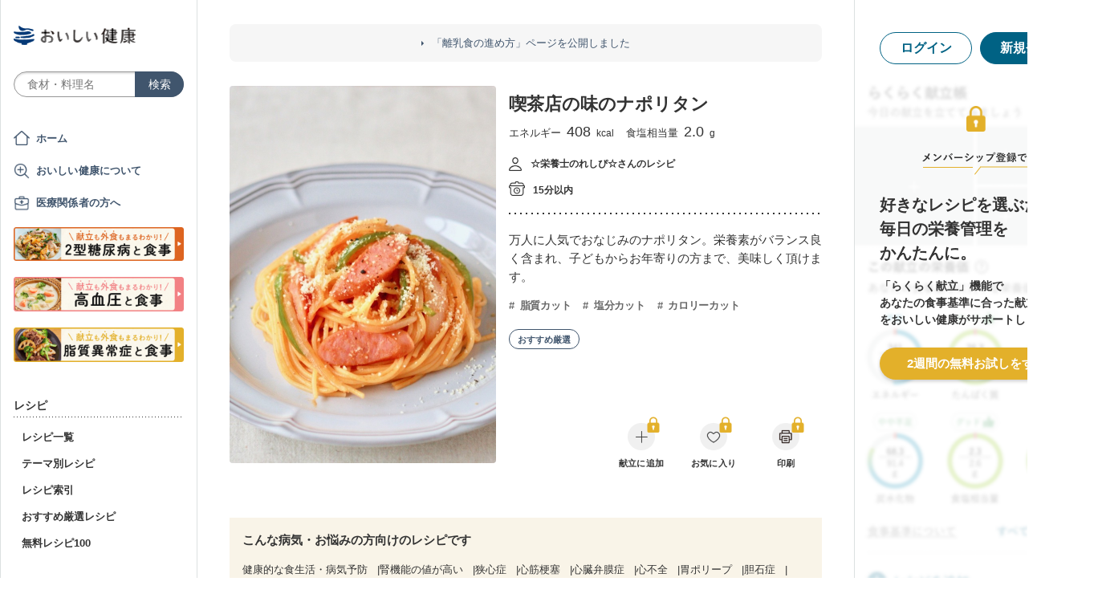

--- FILE ---
content_type: text/html; charset=utf-8
request_url: https://oishi-kenko.com/recipes/8654
body_size: 19438
content:
<!DOCTYPE html>
<html>
<head>
<!-- Google Tag Manager -->
<script>
  (function(w,d,s,l,i){w[l]=w[l]||[];w[l].push({'gtm.start':
  new Date().getTime(),event:'gtm.js'});var f=d.getElementsByTagName(s)[0],
  j=d.createElement(s),dl=l!='dataLayer'?'&l='+l:'';j.async=true;j.src=
  'https://www.googletagmanager.com/gtm.js?id='+i+dl;f.parentNode.insertBefore(j,f);
  })(window,document,'script','dataLayer','GTM-PGMP7633');
</script>
<!-- End Google Tag Manager -->

<script async src='https://www.googletagmanager.com/gtag/js?id=UA-87088116-1'></script>
<script>
  window.dataLayer = window.dataLayer || [];
  function gtag(){dataLayer.push(arguments);}
  gtag('set', 'linker', {'domains': ['oishi-kenko.com', 'articles.oishi-kenko.com']});
  gtag('js', new Date());
  gtag('config', 'UA-87088116-1');
  gtag('config', 'AW-650451956');
</script>

<script async='' crossorigin='anonymous' src='https://pagead2.googlesyndication.com/pagead/js/adsbygoogle.js?client=ca-pub-4938827245905815'></script>

<!-- 無料枠を使用しており、PV数に制限があるため対象先を制限する -->

<meta charset='utf-8'>
<meta content='IE=edge' http-equiv='x-ua-compatible'>
<meta content='width=device-width, initial-scale=1.0, maximum-scale=1.0, minimum-scale=1.0' name='viewport'>
<title>喫茶店の味のナポリタン by ☆栄養士のれしぴ☆ - 管理栄養士監修のレシピ検索・献立作成：おいしい健康 - 糖尿病</title><meta name="description" content="万人に人気でおなじみのナポリタン。栄養素がバランス良く含まれ、子どもからお年寄りの方まで、美味しく頂けます。 健康的な食生活・病気予防、腎機能の値が高い、狭心症、心筋梗塞、心臓弁膜症などの32の病気・お悩みの方向けのレシピです。" /><meta name="keywords" content="喫茶店の味のナポリタン,スパゲッティ（乾）,ウインナーソーセージ,玉ねぎ,ピーマン,サラダ油,バター,塩,こしょう,粉チーズ,Ａ,ケチャップ,低脂肪牛乳,中濃ソース,砂糖,しょうゆ,顆粒コンソメ,糖尿病,血糖,血糖値,シニア,高齢者,介護,流動食,嚥下食,女性,健康美,美容,レシピ,食事,献立" /><meta name="robots" content="noarchive" />
<meta property="og:site_name" content="おいしい健康" />
<meta property="og:url" content="https://oishi-kenko.com/recipes/8654" />
<meta property="og:title" content="喫茶店の味のナポリタン by ☆栄養士のれしぴ☆ - 管理栄養士監修のレシピ検索・献立作成：おいしい健康 - 糖尿病" />
<meta property="og:description" content="万人に人気でおなじみのナポリタン。栄養素がバランス良く含まれ、子どもからお年寄りの方まで、美味しく頂けます。 健康的な食生活・病気予防、腎機能の値が高い、狭心症、心筋梗塞、心臓弁膜症などの32の病気・お悩みの方向けのレシピです。" />
<meta property="og:image" content="https://img.oishi-kenko.com/images/healthcare_recipes/w=500,h=500,c=true/8654.jpg?2018-11-29%2014:46:24%20+0900" />
<meta property="og:type" content="article" />
<meta property="fb:app_id" content="196546304172480" />
<meta property="twitter:card" content="summary_large_image" />
<meta property="twitter:site" content="@oishi_kenko" />
<meta property="twitter:creator" content="@oishi_kenko" />
<meta property="twitter:title" content="喫茶店の味のナポリタン by ☆栄養士のれしぴ☆ - 管理栄養士監修のレシピ検索・献立作成：おいしい健康 - 糖尿病" />
<meta property="twitter:description" content="万人に人気でおなじみのナポリタン。栄養素がバランス良く含まれ、子どもからお年寄りの方まで、美味しく頂けます。 健康的な食生活・病気予防、腎機能の値が高い、狭心症、心筋梗塞、心臓弁膜症などの32の病気・お悩みの方向けのレシピです。" />
<meta property="twitter:image" content="https://img.oishi-kenko.com/images/healthcare_recipes/w=1000,h=500,c=true/8654.jpg?2018-11-29%2014:46:24%20+0900" />

<meta name="csrf-param" content="authenticity_token" />
<meta name="csrf-token" content="CGyxQxcFVYdVSKi1QrchOHKkX2E70WmbQTn2zkJkkGUyQxo7ZYtZQGSsI9BDIlmEhDwIw3Lu9iYEC7Ky8X4jTA" />


<link rel="stylesheet" media="screen" href="https://use.fontawesome.com/releases/v5.0.6/css/all.css" />
<link rel="stylesheet" media="all" href="https://assets.oishi-kenko.com/kenko/assets/owan/all-d6481e23135ed513877b6bdc0e0b3b09c373ee939d46d409327a0781ba717509.css" />

<link rel="stylesheet" media="all" href="https://assets.oishi-kenko.com/kenko/assets/v2/all-e3b0c44298fc1c149afbf4c8996fb92427ae41e4649b934ca495991b7852b855.css" />
<!--[if lte IE 9 ]>
<link rel="stylesheet" media="all" href="https://assets.oishi-kenko.com/kenko/assets/v2/ie/ie-02b8c5c72060dba10e07b54d8498d5781211ee58c849512dbc62a9d742f76a88.css" />
<![endif]-->
<link rel="stylesheet" media="all" href="https://assets.oishi-kenko.com/kenko/assets/v2/recipes/show-e3b0c44298fc1c149afbf4c8996fb92427ae41e4649b934ca495991b7852b855.css">
<link rel="canonical" href="https://oishi-kenko.com/recipes/8654" />
<link rel="alternate" type="application/rss+xml" title="RSS" href="/rss.xml" />
<script src="https://assets.oishi-kenko.com/kenko/packs/js/v2/application-a18781c87cbbc6404ae0.js"></script>
<script src="https://assets.oishi-kenko.com/kenko/packs/js/v2/google_analytics/index-056f9598abd2f5554d2c.js"></script>

<script src="https://assets.oishi-kenko.com/kenko/packs/js/v2/shared/signup_guidance_modal-7ee0ef12c7e6375c1ff9.js"></script>
<script src="https://assets.oishi-kenko.com/kenko/packs/js/v2/shared/app_guidance_modal-ff6d8d5e93c4f3644d56.js"></script>
<script src="https://assets.oishi-kenko.com/kenko/packs/js/v2/shared/signup_promotion_modal-c56ef7173cf19f5175d5.js"></script>
<script src="https://assets.oishi-kenko.com/kenko/packs/js/v2/google_analytics/recipes/show-33ff032c76a2717f503c.js"></script>
<script src="https://assets.oishi-kenko.com/kenko/packs/js/v2/recipes/rows_accordion-4f251d78976e0be1a25d.js"></script>
<script src="https://assets.oishi-kenko.com/kenko/packs/js/v2/shared/ai_recommended_button-2479dd36896ba126d3bc.js"></script>
<script src="https://assets.oishi-kenko.com/kenko/packs/js/v2/recipes/adjust_servings-a87079c2501b0a5f6843.js"></script>
<script src="https://assets.oishi-kenko.com/kenko/packs/js/v2/footer/feedback_form-b0cd9e7b6d74f7c84a12.js"></script>
<link href='https://assets.oishi-kenko.com/kenko/images/favicon.ico' rel='shortcut icon'>
<link href="https://plus.google.com/104756081486527390460" rel="publisher" />
</head>
<body class='recipes_controller show_action js-body'>
<!-- Google Tag Manager (noscript) -->
<noscript>
<iframe height='0' src='https://www.googletagmanager.com/ns.html?id=GTM-PGMP7633' style='display:none;visibility:hidden' width='0'></iframe>
</noscript>
<!-- End Google Tag Manager (noscript) -->

<div id='fb-root'></div>

<div class='l-global'>
<header class='l-header'>
<div class='p-header'>
<div class='p-header__inner'>
<div class='p-header__head'>
<div class='p-header__left'>
<a class="p-header__icon-link js-header-menu" href=""><img alt="menu" class="p-header__menu-image" src="https://assets.oishi-kenko.com/kenko/assets/owan/icon/icon_menu_sp-224382c26c4fb26ed9e97fab0c7b5f3150b3c88bb20c6ea400ba08383e5d782c.png" />
</a></div>
<div class='p-header__logo'>
<a class="p-header__logo-link" href="/"><img alt="おいしい健康" class="p-header__logo-image" src="https://assets.oishi-kenko.com/kenko/assets/v2/commons/logo-d78f3c5ffd8d6071547783741c54ca01a26e9a2783ac5ce743db392f07fe8dc7.png" />
</a></div>
<div class='p-header__right'>
<a class="p-header__icon-link js-header-user" href=""><img alt="login" class="p-header__user-image" src="https://assets.oishi-kenko.com/kenko/assets/owan/icon/icon_login_sp-afcc44a135e116d65143df705c5869a6599d0c52235e265eda7d7003000e2623.png" />
</a></div>
</div>
<div class='p-header__search-form'>
<div class='c-form-search'>
<div class='c-form-search__form-container'>
<form class="c-form-search__form" action="/recipes" accept-charset="UTF-8" method="get"><input value="search" autocomplete="off" type="hidden" name="container" id="container" />
<input value="text_field" autocomplete="off" type="hidden" name="source" id="source" />
<input autocomplete="off" type="hidden" name="original_keyword" id="original_keyword" />
<input class="c-form-search__input-text" placeholder="食材・料理名" type="text" name="q" id="q" />
<input type="submit" name="commit" value="検索" class="c-form-search__submit" data-disable-with="検索" />
</form></div>
</div>

</div>
</div>
</div>

</header>
<div class='l-contents'>
<nav class='l-gnav'>
<div class='p-gnav js-gnav'>
<div class='p-gnav__sp-cover js-gnav-cover'></div>
<div class='p-gnav__content js-gnav-content'>
<div class='p-gnav__content-inner'>
<div class='p-gnav__inner'>
<div class='p-gnav__logo'>
<a class="p-gnav__logo-link" href="/"><img alt="おいしい健康" class="p-gnav__logo-image" src="https://assets.oishi-kenko.com/kenko/assets/v2/commons/logo-d78f3c5ffd8d6071547783741c54ca01a26e9a2783ac5ce743db392f07fe8dc7.png" />
</a></div>
<div class='p-gnav__search-form'>
<div class='c-form-search'>
<div class='c-form-search__form-container'>
<form class="c-form-search__form" action="/recipes" accept-charset="UTF-8" method="get"><input value="search" autocomplete="off" type="hidden" name="container" id="container" />
<input value="text_field" autocomplete="off" type="hidden" name="source" id="source" />
<input autocomplete="off" type="hidden" name="original_keyword" id="original_keyword" />
<input class="c-form-search__input-text" placeholder="食材・料理名" type="text" name="q" id="q" />
<input type="submit" name="commit" value="検索" class="c-form-search__submit" data-disable-with="検索" />
</form></div>
</div>

</div>
<div class='p-gnav__mypage'>
<ul class='p-gnav__mypage-list'>
<li class='p-gnav__mypage-item'>
<a class="p-gnav__mypage-item-link--home" href="/">ホーム</a>
</li>
<li class='p-gnav__mypage-item'>
<a class="p-gnav__mypage-item-link--service-description" href="/service_description">おいしい健康について</a>
</li>
<li class='p-gnav__mypage-item'>
<a target="_blank" class="p-gnav__mypage-item-link--for-medical-worker" href="/for_medical_workers">医療関係者の方へ</a>
</li>
<li class='p-gnav__mypage-item u-sp-only'>
<a href="/guides/diabetes"><img alt="きほんもコツもまるわかり！2型糖尿病と食事" src="https://assets.oishi-kenko.com/kenko/images/guide/banner/tounyou_banner_type_1.png" />
</a>
</li>
<li class='p-gnav__mypage-item u-pc-only'>
<a href="/guides/diabetes"><img alt="きほんもコツもまるわかり！2型糖尿病と食事" src="https://assets.oishi-kenko.com/kenko/images/guide/banner/tounyou_banner_type_1.png" />
</a>
</li>
<li class='p-gnav__mypage-item u-sp-only'>
<a href="/guides/hypertension"><img alt="きほんもコツもまるわかり！高血圧と食事" src="https://assets.oishi-kenko.com/kenko/images/guide/banner/hypertension/banner_type_1.png" />
</a>
</li>
<li class='p-gnav__mypage-item u-pc-only'>
<a href="/guides/hypertension"><img alt="きほんもコツもまるわかり！高血圧と食事" src="https://assets.oishi-kenko.com/kenko/images/guide/banner/hypertension/banner_type_1.png" />
</a>
</li>
<li class='p-gnav__mypage-item u-sp-only'>
<a href="/guides/dyslipidemia"><img alt="きほんもコツもまるわかり！脂質異常症と食事" src="https://assets.oishi-kenko.com/kenko/images/guide/banner/dyslipidemia/banner_type_1.png" />
</a>
</li>
<li class='p-gnav__mypage-item u-pc-only'>
<a href="/guides/dyslipidemia"><img alt="きほんもコツもまるわかり！脂質異常症と食事" src="https://assets.oishi-kenko.com/kenko/images/guide/banner/dyslipidemia/banner_type_1.png" />
</a>
</li>
</ul>
</div>
<div class='p-gnav__menu'>
<h2 class='p-gnav__heading'>
レシピ
</h2>
<ul class='p-gnav__menu-list'>
<li class='p-gnav__menu-item'>
<a class="p-gnav__menu-item-link" href="/recipes">レシピ一覧</a>
</li>
<li class='p-gnav__menu-item'>
<a class="p-gnav__menu-item-link" href="/themes">テーマ別レシピ</a>
</li>
<li class='p-gnav__menu-item'>
<a class="p-gnav__menu-item-link" href="/recipe_indices/genres">レシピ索引</a>
</li>
<li class='p-gnav__menu-item'>
<a class="p-gnav__menu-item-link" href="/recipes/prize_selections">おすすめ厳選レシピ</a>
</li>
<li class='p-gnav__menu-item'>
<a class="p-gnav__menu-item-link" href="/recipes?only_picked_free_open=1">無料レシピ100</a>
</li>
</ul>
</div>
<div class='p-gnav__menu'>
<h2 class='p-gnav__heading'>
献立
</h2>
<ul class='p-gnav__menu-list'>
<li class='p-gnav__menu-item'>
<a class="p-gnav__menu-item-link" href="/search_menus">献立検索
<span class="p-gnav__new-icon"></span>
</a></li>
<li class='p-gnav__menu-item js-gnav-submenu-block'>
<a class="p-gnav__menu-item-link--arrow js-gnav-submenu-button" href="">筑波大学附属病院の献立</a>
<ul class='p-gnav__submenu-list js-gnav-submenu-list'>
<li class='p-gnav__submenu-item'>
<a class="p-gnav__submenu-item-link" target="_blank" href="https://articles.oishi-kenko.com/partner/">糖尿病をお持ちの方のための1週間あんしん献立</a>
</li>
</ul>
</li>
<li class='p-gnav__menu-item js-gnav-submenu-block'>
<a class="p-gnav__menu-item-link--arrow js-gnav-submenu-button" href="">管理栄養士のおすすめ献立</a>
<ul class='p-gnav__submenu-list js-gnav-submenu-list'>
<li class='p-gnav__submenu-item'>
<a class="p-gnav__submenu-item-link" href="/recommended_menus?ailment_id=1">糖尿病の方向け</a>
</li>
<li class='p-gnav__submenu-item'>
<a class="p-gnav__submenu-item-link" href="/recommended_menus?ailment_id=2">高血圧の方向け</a>
</li>
<li class='p-gnav__submenu-item'>
<a class="p-gnav__submenu-item-link" href="/recommended_menus?ailment_id=5">脂質異常症の方向け</a>
</li>
</ul>
</li>
</ul>
</div>
<div class='p-gnav__menu'>
<h2 class='p-gnav__heading'>
みんなの寄付レシピ
</h2>
<ul class='p-gnav__menu-list'>
<li class='p-gnav__menu-item'>
<a class="p-gnav__menu-item-link" href="/practical_kitchens">みんなの寄付レシピとは</a>
</li>
<li class='p-gnav__menu-item'>
<a class="p-gnav__menu-item-link" href="/tieups/56">がんサバイバーキッチン</a>
</li>
<li class='p-gnav__menu-item'>
<a class="p-gnav__menu-item-link" href="/tieups/76">糖尿病のみなさんへ</a>
</li>
</ul>
</div>
<div class='p-gnav__menu'>
<h2 class='p-gnav__heading'>
症状に合わせて
</h2>
<ul class='p-gnav__menu-list'>
<li class='p-gnav__menu-item js-gnav-submenu-block'>
<a class="p-gnav__menu-item-link--arrow js-gnav-submenu-button" href="">症状・目的別の食事</a>
<ul class='p-gnav__submenu-list js-gnav-submenu-list'>
<li class='p-gnav__submenu-item'>
<a class="p-gnav__submenu-item-link" href="/tounyou">糖尿病の食事</a>
</li>
<li class='p-gnav__submenu-item'>
<a class="p-gnav__submenu-item-link" href="/kouketsuatsu">高血圧の食事</a>
</li>
<li class='p-gnav__submenu-item'>
<a class="p-gnav__submenu-item-link" href="/shishitsu">脂質異常症の食事</a>
</li>
<li class='p-gnav__submenu-item'>
<a class="p-gnav__submenu-item-link" href="/senior">シニア向けの食事</a>
</li>
<li class='p-gnav__submenu-item'>
<a class="p-gnav__submenu-item-link" href="/woman">女性の健康と美容</a>
</li>
</ul>
</li>
</ul>
</div>
<div class='p-gnav__menu'>
<h2 class='p-gnav__heading'>
よみもの
</h2>
<ul class='p-gnav__menu-list'>
<li class='p-gnav__menu-item--sp-only'>
<a target="_top" class="p-gnav__menu-item-link" href="/katgut/yomimono-gnav-link-sp">読みもの調べもの</a>
</li>
<li class='p-gnav__menu-item--pc-only'>
<a target="_top" class="p-gnav__menu-item-link" href="/katgut/yomimono-gnav-link-pc">読みもの調べもの</a>
</li>
<li class='p-gnav__menu-item'>
<a class="p-gnav__menu-item-link" href="/articles">読む、えいよう
<span class="p-gnav__new-icon"></span>
</a></li>
<li class='p-gnav__menu-item'>
<a class="p-gnav__menu-item-link" href="/magazines/backnumber">月刊おいしい健康
</a></li>
<li class='p-gnav__menu-item'>
<a class="p-gnav__menu-item-link" target="_blank" href="/katgut/zaitaku-gnav-link">おうちの過ごしかた
</a></li>
</ul>
</div>
<div class='p-gnav__pickup-ad--pc-only'>
<h2 class='p-gnav__heading'>
PR ピックアップ
</h2>
<ul class='p-gnav__pickup-ad-list'>
<li class='p-gnav__pickup-ad-item'>
<a target="_top" class="p-gnav__pickup-ad-item-link" href="/katgut/TAVI_from_pickup"><div class='p-gnav__pickup-ad-item-image-container'>
<img alt="" role="presentation" class="p-gnav__pickup-ad-item-image hover-scale-image" src="https://assets.oishi-kenko.com/kenko/assets/ads/TAVI_from_pickup-086d9d490537e3ed4964ed7d2f70416cbb0bd9ed15a541c96a7149085f90772c.jpg" />
</div>
<span class='p-gnav__pickup-ad-item-text'>
倦怠感、息切れなどの症状を年のせいにしていませんか？そのサイン心臓からのSOSかもしれません
</span>
</a></li>
<li class='p-gnav__pickup-ad-item'>
<a target="_top" class="p-gnav__pickup-ad-item-link" href="/katgut/takeda_re_from_pickup"><div class='p-gnav__pickup-ad-item-image-container'>
<img alt="" role="presentation" class="p-gnav__pickup-ad-item-image hover-scale-image" src="https://assets.oishi-kenko.com/kenko/assets/ads/thumb_takeda_re-75f8532ca7464e5bba6b90ae66502dd2683e7754475890d32e73ceed7f4ee005.jpg" />
</div>
<span class='p-gnav__pickup-ad-item-text'>
見逃さないで　隠れ逆流性食道炎
</span>
</a></li>
<li class='p-gnav__pickup-ad-item'>
<a target="_top" class="p-gnav__pickup-ad-item-link" href="/katgut/gilead_uc_zadankai_ichiran_from_pickup"><div class='p-gnav__pickup-ad-item-image-container'>
<img alt="" role="presentation" class="p-gnav__pickup-ad-item-image hover-scale-image" src="https://assets.oishi-kenko.com/kenko/assets/ads/thumb_gilead_uc_zadankai-81bc22632d9f731a646831748d07aa9a2ca8d9383385f37ae1e204b11de764fc.jpg" />
</div>
<span class='p-gnav__pickup-ad-item-text'>
潰瘍性大腸炎患者さん座談会レポート
</span>
</a></li>
<li class='p-gnav__pickup-ad-item'>
<a target="_top" class="p-gnav__pickup-ad-item-link" href="/katgut/gilead_uc_taiken_ichiran_from_pickup"><div class='p-gnav__pickup-ad-item-image-container'>
<img alt="" role="presentation" class="p-gnav__pickup-ad-item-image hover-scale-image" src="https://assets.oishi-kenko.com/kenko/assets/ads/thumb_uc_taikendan_ichiran-2093ecd05fd56e6e43361f7de0b8724c549d002447b30a7e6e742274bdea1bba.jpg" />
</div>
<span class='p-gnav__pickup-ad-item-text'>
潰瘍性大腸炎患者さんの体験談
</span>
</a></li>
<li class='p-gnav__pickup-ad-item'>
<a target="_top" class="p-gnav__pickup-ad-item-link" href="/katgut/fujikko_daizu4_from_pickup"><div class='p-gnav__pickup-ad-item-image-container'>
<img alt="" role="presentation" class="p-gnav__pickup-ad-item-image hover-scale-image" src="https://assets.oishi-kenko.com/kenko/assets/ads/thumb_fujikko_daizu4-3e6c5f081af99b80221a0f3930e54668531265c60b78e7b4c5c4f2be1e6210f8.jpg" />
</div>
<span class='p-gnav__pickup-ad-item-text'>
大豆中心の朝たんぱくダイエットとは!?
</span>
</a></li>
<li class='p-gnav__pickup-ad-item'>
<a target="_top" class="p-gnav__pickup-ad-item-link" href="/katgut/hagoromo_tanpaku_from_owned_referral_pickup"><div class='p-gnav__pickup-ad-item-image-container'>
<img alt="" role="presentation" class="p-gnav__pickup-ad-item-image hover-scale-image" src="https://assets.oishi-kenko.com/kenko/assets/ads/thumb_hagoromo_tanpaku-6e0b61a950b1245c09bcb4210db7225189fbf319603cc594cb19b1e4bf9e83c5.jpg" />
</div>
<span class='p-gnav__pickup-ad-item-text'>
ツナでたんぱく質をプラスしましょう
</span>
</a></li>
<li class='p-gnav__pickup-ad-item'>
<a target="_top" class="p-gnav__pickup-ad-item-link" href="/katgut/gileadra_ichiran_from_owned_referral_pickup"><div class='p-gnav__pickup-ad-item-image-container'>
<img alt="" role="presentation" class="p-gnav__pickup-ad-item-image hover-scale-image" src="https://assets.oishi-kenko.com/kenko/assets/ads/thumb_gileadra_ichiran-1bf5b139d326e7ef23a7e68daf11f18913f5f695dbacfb70759ec6c589ac855f.jpg" />
</div>
<span class='p-gnav__pickup-ad-item-text'>
関節リウマチ治療体験談
</span>
</a></li>
<li class='p-gnav__pickup-ad-item'>
<a target="_top" class="p-gnav__pickup-ad-item-link" href="/katgut/gileadra_ra_sinki_from_owned_pickup"><div class='p-gnav__pickup-ad-item-image-container'>
<img alt="" role="presentation" class="p-gnav__pickup-ad-item-image hover-scale-image" src="https://assets.oishi-kenko.com/kenko/assets/ads/thumb_gileadra_ra_sinki-20621da70c26391b70179788ca4b5214dd498bf92234c1ae9969054d4540fa35.jpg" />
</div>
<span class='p-gnav__pickup-ad-item-text'>
【関節リウマチをお持ちの方】新規会員登録はこちらから
</span>
</a></li>
<li class='p-gnav__pickup-ad-item'>
<a target="_top" class="p-gnav__pickup-ad-item-link" href="/katgut/gileadra_uc_chiryou_from_owned_referral_pickup"><div class='p-gnav__pickup-ad-item-image-container'>
<img alt="" role="presentation" class="p-gnav__pickup-ad-item-image hover-scale-image" src="https://assets.oishi-kenko.com/kenko/assets/ads/thumb_gilead_uc_chiryou-661529dd9c51ffaf14794d88e6a9f17a44b9d44df960e0fe39aec17f80a1e5ab.jpg" />
</div>
<span class='p-gnav__pickup-ad-item-text'>
潰瘍性大腸炎の治療
</span>
</a></li>
<li class='p-gnav__pickup-ad-item'>
<a target="_top" class="p-gnav__pickup-ad-item-link" href="/katgut/gileadra_from_web_banner_pickup"><div class='p-gnav__pickup-ad-item-image-container'>
<img alt="" role="presentation" class="p-gnav__pickup-ad-item-image hover-scale-image" src="https://assets.oishi-kenko.com/kenko/assets/ads/thumb_gileadra-45367a1ca45a68244fb304297a8e503b7ab18169a5509aa97a75e62f925bf68c.jpg" />
</div>
<span class='p-gnav__pickup-ad-item-text'>
関節リウマチってどんな病気？まずはセルフチェック！
</span>
</a></li>
<li class='p-gnav__pickup-ad-item'>
<a target="_top" class="p-gnav__pickup-ad-item-link" href="/katgut/ads_thum_pc_chugai_1week"><div class='p-gnav__pickup-ad-item-image-container'>
<img alt="" role="presentation" class="p-gnav__pickup-ad-item-image hover-scale-image" src="https://assets.oishi-kenko.com/kenko/assets/ads/thumb_chugai_1week_pc-5f998c5ee3427c10b30ffc99bd4e076a1c19337206c86829018ba105845479c4.jpg" />
</div>
<span class='p-gnav__pickup-ad-item-text'>
糖尿病患者さんに向けた　カンタン一週間献立レシピ
</span>
</a></li>
</ul>
</div>
<div class='p-gnav__menu'>
<h2 class='p-gnav__heading'>
その他
</h2>
<ul class='p-gnav__menu-list'>
<li class='p-gnav__menu-item'>
<a class="p-gnav__menu-item-link" href="/for_medical_workers">医療関係者のみなさまへ</a>
</li>
<li class='p-gnav__menu-item'>
<a class="p-gnav__menu-item-link" href="/service_description">おいしい健康について</a>
</li>
<li class='p-gnav__menu-item'>
<a class="p-gnav__menu-item-link js-gnav-menu-feedback" href="">おいしい健康へのご意見</a>
</li>
<li class='p-gnav__menu-item'>
<a class="p-gnav__menu-item-link" href="/support_requests/new">お問い合わせ</a>
</li>
<li class='p-gnav__menu-item'>
<a class="p-gnav__menu-item-link" href="https://support.oishi-kenko.com/hc/ja">よくある質問</a>
</li>
<li class='p-gnav__menu-item'>
<a class="p-gnav__menu-item-link" href="/informations">お知らせ一覧</a>
</li>
</ul>
</div>
</div>

<div class='p-gnav__product'>
<div class='p-gnav-product'>
<ul class='p-gnav-product__list--sp-only'>
<li class='p-gnav-product__item'>
<a class="p-gnav-product__item-link" href="/katgut/yomimono-gnav-banner-sp"><img class="p-gnav-product__item-image" src="https://assets.oishi-kenko.com/kenko/assets/v2/ads/banner_yomimono-667a766eab6b43a4e74d46ae32e1780ae1adb6f8659d98409d90bf7ac21b01b5.png" />
</a></li>
</ul>
<ul class='p-gnav-product__list--pc-only'>
<li class='p-gnav-product__item'>
<a class="p-gnav-product__item-link" href="/katgut/yomimono-gnav-banner-pc"><img class="p-gnav-product__item-image" src="https://assets.oishi-kenko.com/kenko/assets/v2/ads/banner_yomimono-667a766eab6b43a4e74d46ae32e1780ae1adb6f8659d98409d90bf7ac21b01b5.png" />
</a></li>
</ul>
</div>

</div>
</div>
</div>
</div>
</nav>
<main class='l-main'>
<div class='p-main'>
<div class='p-main__information'>
<div class='p-site-top-information'>
<a class="p-site-top-information__link" href="/announcements/186">「離乳食の進め方」ページを公開しました</a>
</div>

</div>
<div class='p-main__inner'>
<article class='p-recipe'>
<!-- / For google structured data -->
<script type='application/ld+json'>
{"@context":"http://schema.org/","@type":"Recipe","name":"喫茶店の味のナポリタン","description":"万人に人気でおなじみのナポリタン。栄養素がバランス良く含まれ、子どもからお年寄りの方まで、美味しく頂けます。","image":"https://img.oishi-kenko.com/images/healthcare_recipes/w=500,h=500,c=true/8654.jpg?2018-11-29%2014:46:24%20+0900","author":{"@type":"Person","name":"☆栄養士のれしぴ☆"},"datePublished":"2016-01-18T00:02:29.000+09:00","recipeIngredient":["スパゲッティ（乾）: 70 g","ウインナーソーセージ: 25 g","玉ねぎ: 30 g","ピーマン: 15 g","サラダ油: 小さじ1/2 (2 g)","バター: 小さじ1/4 (1 g)","塩: 0.1 g","こしょう: 少々","粉チーズ: 小さじ1/2 (1 g)","Ａ:  g","ケチャップ: 大さじ1と1/2 (27 g)","低脂肪牛乳: 大さじ1 (15 g)","中濃ソース: 小さじ1/3 (2 g)","砂糖: 小さじ1/3 (1 g)","しょうゆ: 小さじ1/6 (1 g)","顆粒コンソメ: 小さじ1/6 (0.5 g)"],"recipeInstructions":["1. 玉ねぎとピーマンをは５ｍｍ幅の薄切りにし、ウインナーは７mm幅の斜め切りにします。","2. スパゲッティはたっぷりの湯で、表示の時間より1分短めにゆでます。","3. フライパンにサラダ油を中火で熱し、玉ねぎ、ピーマン、ウインナーを炒めます。","4. 全体に油が回ったら、混ぜ合わせたＡを加えて1分ほど煮詰めます。","5. ゆであがったスパゲッティを加え、よく絡めます。","6. バターを加えて塩とこしょうで味付けし、器に盛り付けます。粉チーズを振って出来上がりです。"],"recipeYield":"1人前","nutrition":{"@type":"NutritionInformation","calories":"408.0 kcal","proteinContent":"13.9 g","fatContent":"12.3 g","carbohydrateContent":"65.5 g","fiberContent":"5.1 g","cholesterolContent":"19.0 mg","sodiumContent":"769.0 mg"},"recipeCategory":"主食／主菜","recipeCuisine":"洋食","totalTime":"PT15M","video":{"@type":"VideoObject","name":"喫茶店の味のナポリタン","description":"万人に人気でおなじみのナポリタン。栄養素がバランス良く含まれ、子どもからお年寄りの方まで、美味しく頂けます。","thumbnailUrl":["https://img.oishi-kenko.com/images/healthcare_recipes/w=500,h=375,c=true/8654.jpg?2018-11-29%2014:46:24%20+0900"],"embedUrl":null,"uploadDate":"2018-11-29T14:46:24.000+09:00"},"keywords":"喫茶店の味のナポリタン,スパゲッティ（乾）,ウインナーソーセージ,玉ねぎ,ピーマン,サラダ油,バター,塩,こしょう,粉チーズ,Ａ,ケチャップ,低脂肪牛乳,中濃ソース,砂糖,しょうゆ,顆粒コンソメ,糖尿病,血糖,血糖値,シニア,高齢者,介護,流動食,嚥下食,女性,健康美,美容,レシピ,食事,献立"}
</script>
<section class='p-recipe__section--detail'>
<div class='p-recipe-detail'>
<div class='p-recipe-detail__photo'>
<div class='p-recipe-detail__photo-image-container'>
<img alt="喫茶店の味のナポリタン" class="p-recipe-detail__photo-image--sp-only" src="https://img.oishi-kenko.com/images/healthcare_recipes/w=768,h=768,c=true/8654.jpg?2018-11-29%2014:46:24%20+0900" />
<img alt="喫茶店の味のナポリタン" class="p-recipe-detail__photo-image--pc-only" src="https://img.oishi-kenko.com/images/healthcare_recipes/w=664,h=940,c=true/8654.jpg?2018-11-29%2014:46:24%20+0900" />
</div>
<div class='p-recipe-detail__photo-shadow--sp-only'></div>
<div class='p-recipe-detail__title-container--sp-only'>
<h2 class='p-recipe-detail__title'>
喫茶店の味のナポリタン

</h2>
<div class='p-recipe-detail__nutrition'>
<div class='p-recipe-inline-nutrition'>
<ul class='p-recipe-inline-nutrition__list'>
<li class='p-recipe-inline-nutrition__item'>
エネルギー
<span class="value calories">408</span> <span class="unit">kcal</span>
</li>
<li class='p-recipe-inline-nutrition__item'>
食塩相当量
<span class="value">2.0</span> <span class="unit">g</span>
</li>
</ul>
</div>

</div>
</div>
</div>
<div class='p-recipe-detail__detail'>
<div class='p-recipe-detail__detail-inner'>
<div class='p-recipe-detail__title-container--pc-only'>
<h2 class='p-recipe-detail__title'>
喫茶店の味のナポリタン

</h2>
<div class='p-recipe-detail__nutrition'>
<div class='p-recipe-inline-nutrition'>
<ul class='p-recipe-inline-nutrition__list'>
<li class='p-recipe-inline-nutrition__item'>
エネルギー
<span class="value calories">408</span> <span class="unit">kcal</span>
</li>
<li class='p-recipe-inline-nutrition__item'>
食塩相当量
<span class="value">2.0</span> <span class="unit">g</span>
</li>
</ul>
</div>

</div>
</div>
<div class='p-recipe-detail__author'>
<div class='p-recipe-author'>
<div class='c-text-recipe-author'>
<div class='c-text-recipe-author__name--cookpad'>
☆栄養士のれしぴ☆さんのレシピ
</div>
</div>

</div>

</div>
<div class='p-recipe-detail__time'>
<div class='c-text-recipe-time'>
15分以内
</div>

</div>
<hr class='p-recipe-detail__section-border'>

<div class='p-recipe-detail__description'>
万人に人気でおなじみのナポリタン。栄養素がバランス良く含まれ、子どもからお年寄りの方まで、美味しく頂けます。
</div>
<div class='p-recipe-detail__tag'>
<div class='p-recipe-tag'>
<ul class='p-recipe-tag__list'>
<li class='p-recipe-tag__item'>
<div class='c-text-hash-tag'>
脂質カット
</div>

</li>
<li class='p-recipe-tag__item'>
<div class='c-text-hash-tag'>
塩分カット
</div>

</li>
<li class='p-recipe-tag__item'>
<div class='c-text-hash-tag'>
カロリーカット
</div>

</li>
</ul>
</div>

</div>
<div class='p-recipe-detail__related-tag'>
<div class='p-recipe-related-tag'>
<ul class='p-recipe-related-tag__list'>
<li class='p-recipe-related-tag__item'>
<div class='c-button-round-tag'>
<a class="c-button-round-tag__link" href="/recipes?icon_id=11">おすすめ厳選
</a></div>

</li>
</ul>
</div>

</div>
</div>
<div class='p-recipe-detail__relevant_dietary_concerns u-sp-only'>
<div class='c-recipes-relevant-dietary-concerns js-rows-accordion'>
<h3 class='c-recipes-relevant-dietary-concerns__title'>
こんな病気・お悩みの方向けのレシピです
</h3>
<div class='c-recipes-relevant-dietary-concerns__text-wrapper js-rows-accordion-target'>
<span class='c-recipes-relevant-dietary-concerns__text'>
健康的な食生活・病気予防
</span>
<span class='c-recipes-relevant-dietary-concerns__text'>
腎機能の値が高い
</span>
<span class='c-recipes-relevant-dietary-concerns__text'>
狭心症
</span>
<span class='c-recipes-relevant-dietary-concerns__text'>
心筋梗塞
</span>
<span class='c-recipes-relevant-dietary-concerns__text'>
心臓弁膜症
</span>
<span class='c-recipes-relevant-dietary-concerns__text'>
心不全
</span>
<span class='c-recipes-relevant-dietary-concerns__text'>
胃ポリープ
</span>
<span class='c-recipes-relevant-dietary-concerns__text'>
胆石症
</span>
<span class='c-recipes-relevant-dietary-concerns__text'>
慢性膵炎（移行期・寛解期）
</span>
<span class='c-recipes-relevant-dietary-concerns__text'>
非アルコール性脂肪肝
</span>
<span class='c-recipes-relevant-dietary-concerns__text'>
慢性便秘症
</span>
<span class='c-recipes-relevant-dietary-concerns__text'>
過敏性腸症候群（IBS）
</span>
<span class='c-recipes-relevant-dietary-concerns__text'>
糖尿病性腎症（第３期）
</span>
<span class='c-recipes-relevant-dietary-concerns__text'>
CKD（ステージ１）
</span>
<span class='c-recipes-relevant-dietary-concerns__text'>
CKD（ステージ２）
</span>
<span class='c-recipes-relevant-dietary-concerns__text'>
CKD（ステージ３a）
</span>
<span class='c-recipes-relevant-dietary-concerns__text'>
CKD（ステージ３b）
</span>
<span class='c-recipes-relevant-dietary-concerns__text'>
乳がん（抗がん剤治療中）
</span>
<span class='c-recipes-relevant-dietary-concerns__text'>
乳がん（ホルモン療法中）
</span>
<span class='c-recipes-relevant-dietary-concerns__text'>
乳がん（放射線治療中）
</span>
<span class='c-recipes-relevant-dietary-concerns__text'>
乳がん治療を終えた方・経過観察中の方など
</span>
<span class='c-recipes-relevant-dietary-concerns__text'>
味の感じ方が変わった
</span>
<span class='c-recipes-relevant-dietary-concerns__text'>
食欲がない
</span>
<span class='c-recipes-relevant-dietary-concerns__text'>
産後（母乳）
</span>
<span class='c-recipes-relevant-dietary-concerns__text'>
産後（混合栄養）
</span>
<span class='c-recipes-relevant-dietary-concerns__text'>
産後（ミルク）
</span>
<span class='c-recipes-relevant-dietary-concerns__text'>
骨折
</span>
<span class='c-recipes-relevant-dietary-concerns__text'>
骨粗しょう症
</span>
<span class='c-recipes-relevant-dietary-concerns__text'>
関節リウマチ
</span>
<span class='c-recipes-relevant-dietary-concerns__text'>
乾癬
</span>
<span class='c-recipes-relevant-dietary-concerns__text'>
フレイル（年齢に合わせた体作り）
</span>
<span class='c-recipes-relevant-dietary-concerns__text'>
更年期
</span>
</div>
<div class='c-recipes-relevant-dietary-concerns__button-wrapper'>
<button class='c-recipes-relevant-dietary-concerns__button js-rows-accordion-trigger u-hover'>
さらに表示する
</button>
</div>
</div>

</div>
<div class='p-recipe-detail__action'>
<div class='p-recipe-basic-action__not-loggin-wrapper'>
<div class='p-recipe-basic-action--sp-wide'>
<ul class='p-recipe-basic-action__list'>
<li class='p-recipe-basic-action__item'>
<div class='p-recipe-basic-action__item-inner'>
<div class='c-button-circle'>
<div class='c-button-circle__link'>
<div class='c-button-circle__container js-signup-promotion-modal-trigger'>
<div class='c-button-circle__image-container'>
<span class='c-button-circle__image--add-menu '></span>
</div>
<div class='c-button-circle__title'>
献立に追加
</div>
</div>
</div>
</div>

<img class="p-recipe-basic-action__item-not-loggin-image" src="https://assets.oishi-kenko.com/kenko/assets/v2/recipe/padlock-d03c5783f7258c14aa9c16dad310776f60152330ab6a8c986a593a96ee6e856a.png" />
</div>
</li>
<li class='p-recipe-basic-action__item'>
<div class='p-recipe-basic-action__item-inner'>
<div class='c-button-circle'>
<div class='c-button-circle__link'>
<div class='c-button-circle__container js-signup-promotion-modal-trigger'>
<div class='c-button-circle__image-container'>
<span class='c-button-circle__image--add-favorite '></span>
</div>
<div class='c-button-circle__title'>
お気に入り
</div>
</div>
</div>
</div>

<img class="p-recipe-basic-action__item-not-loggin-image" src="https://assets.oishi-kenko.com/kenko/assets/v2/recipe/padlock-d03c5783f7258c14aa9c16dad310776f60152330ab6a8c986a593a96ee6e856a.png" />
</div>
</li>
<li class='p-recipe-basic-action__item'>
<div class='p-recipe-basic-action__item-inner'>
<div class='c-button-circle'>
<div class='c-button-circle__link'>
<div class='c-button-circle__container js-signup-promotion-modal-trigger'>
<div class='c-button-circle__image-container'>
<span class='c-button-circle__image--print '></span>
</div>
<div class='c-button-circle__title'>
印刷
</div>
</div>
</div>
</div>

<img class="p-recipe-basic-action__item-not-loggin-image" src="https://assets.oishi-kenko.com/kenko/assets/v2/recipe/padlock-d03c5783f7258c14aa9c16dad310776f60152330ab6a8c986a593a96ee6e856a.png" />
</div>
</li>
</ul>
</div>
</div>

</div>
</div>
</div>

</section>
<div class='p-recipe__relevant_dietary_concerns u-pc-only'>
<div class='c-recipes-relevant-dietary-concerns js-rows-accordion'>
<h3 class='c-recipes-relevant-dietary-concerns__title'>
こんな病気・お悩みの方向けのレシピです
</h3>
<div class='c-recipes-relevant-dietary-concerns__text-wrapper js-rows-accordion-target'>
<span class='c-recipes-relevant-dietary-concerns__text'>
健康的な食生活・病気予防
</span>
<span class='c-recipes-relevant-dietary-concerns__text'>
腎機能の値が高い
</span>
<span class='c-recipes-relevant-dietary-concerns__text'>
狭心症
</span>
<span class='c-recipes-relevant-dietary-concerns__text'>
心筋梗塞
</span>
<span class='c-recipes-relevant-dietary-concerns__text'>
心臓弁膜症
</span>
<span class='c-recipes-relevant-dietary-concerns__text'>
心不全
</span>
<span class='c-recipes-relevant-dietary-concerns__text'>
胃ポリープ
</span>
<span class='c-recipes-relevant-dietary-concerns__text'>
胆石症
</span>
<span class='c-recipes-relevant-dietary-concerns__text'>
慢性膵炎（移行期・寛解期）
</span>
<span class='c-recipes-relevant-dietary-concerns__text'>
非アルコール性脂肪肝
</span>
<span class='c-recipes-relevant-dietary-concerns__text'>
慢性便秘症
</span>
<span class='c-recipes-relevant-dietary-concerns__text'>
過敏性腸症候群（IBS）
</span>
<span class='c-recipes-relevant-dietary-concerns__text'>
糖尿病性腎症（第３期）
</span>
<span class='c-recipes-relevant-dietary-concerns__text'>
CKD（ステージ１）
</span>
<span class='c-recipes-relevant-dietary-concerns__text'>
CKD（ステージ２）
</span>
<span class='c-recipes-relevant-dietary-concerns__text'>
CKD（ステージ３a）
</span>
<span class='c-recipes-relevant-dietary-concerns__text'>
CKD（ステージ３b）
</span>
<span class='c-recipes-relevant-dietary-concerns__text'>
乳がん（抗がん剤治療中）
</span>
<span class='c-recipes-relevant-dietary-concerns__text'>
乳がん（ホルモン療法中）
</span>
<span class='c-recipes-relevant-dietary-concerns__text'>
乳がん（放射線治療中）
</span>
<span class='c-recipes-relevant-dietary-concerns__text'>
乳がん治療を終えた方・経過観察中の方など
</span>
<span class='c-recipes-relevant-dietary-concerns__text'>
味の感じ方が変わった
</span>
<span class='c-recipes-relevant-dietary-concerns__text'>
食欲がない
</span>
<span class='c-recipes-relevant-dietary-concerns__text'>
産後（母乳）
</span>
<span class='c-recipes-relevant-dietary-concerns__text'>
産後（混合栄養）
</span>
<span class='c-recipes-relevant-dietary-concerns__text'>
産後（ミルク）
</span>
<span class='c-recipes-relevant-dietary-concerns__text'>
骨折
</span>
<span class='c-recipes-relevant-dietary-concerns__text'>
骨粗しょう症
</span>
<span class='c-recipes-relevant-dietary-concerns__text'>
関節リウマチ
</span>
<span class='c-recipes-relevant-dietary-concerns__text'>
乾癬
</span>
<span class='c-recipes-relevant-dietary-concerns__text'>
フレイル（年齢に合わせた体作り）
</span>
<span class='c-recipes-relevant-dietary-concerns__text'>
更年期
</span>
</div>
<div class='c-recipes-relevant-dietary-concerns__button-wrapper'>
<button class='c-recipes-relevant-dietary-concerns__button js-rows-accordion-trigger u-hover'>
さらに表示する
</button>
</div>
</div>

</div>
<hr class='p-main__section-border--dotted'>
<section class='p-recipe__section'>
<h2 class='p-recipe__heading'>
このレシピのエピソード
</h2>
<div class='p-recipe__content'>
<div class='p-recipe-episode'>
<div class='p-recipe-episode__content'>
特製ソースで味に深みが出ます。塩分控えめも気にならず、ボリュームもあるので満足感たっぷり。シンプルに作ることができるので、時間がないときの昼ごはん作りにも重宝するレシピ。
</div>
</div>

</div>
</section>
<div class='u-sp-only'>
<button class='p-recipe__ai-recommended-menu-button js-ai-recommended-menu-button'>
<img alt="このレシピから献立提案" src="https://assets.oishi-kenko.com/kenko/assets/v2/recipe/ai_recommended_menu_banner_sp-be14c1e3465baa7bf5debf90095cbabeb7c29c71b389f5c7160dbbd4cc42650a.png" />
</button>
</div>
<hr class='p-main__section-border--dotted--pc-only'>
<hr class='p-main__section-border--wide--sp-only'>
<section class='p-recipe__section'>
<h2 class='p-recipe__heading'>
<span class='p-recipe__heading'>
すべての栄養価
</span>
<span class='p-recipe__description'>
(1人分)
</span>
</h2>
<div class='p-recipe__content--all-nutrition'>
<div class='p-recipe-all-nutrition'>
<div class='c-nutrition-table'>
<div class='c-nutrition-table--pc-only'>
<div class='c-nutrition-table__inner'>
<div class='c-nutrition-table__column--3'>
<div class='c-nutrition-table__cell--1 '>
<div class='c-nutrition-table__name'>
エネルギー
</div>
<div class='c-nutrition-table__value-and-unit'>
<strong>
408
</strong>
kcal
</div>
</div>
<div class='c-nutrition-table__cell--1 '>
<div class='c-nutrition-table__name'>
食塩相当量
</div>
<div class='c-nutrition-table__value-and-unit'>
<strong>
2.0
</strong>
g
</div>
</div>
<div class='c-nutrition-table__cell--1 '>
<div class='c-nutrition-table__name'>
たんぱく質
</div>
<div class='c-nutrition-table__value-and-unit'>
<strong>
13.9
</strong>
g
</div>
</div>
<div class='c-nutrition-table__cell--1 '>
<div class='c-nutrition-table__name'>
脂質
</div>
<div class='c-nutrition-table__value-and-unit'>
<strong>
12.3
</strong>
g
</div>
</div>
<div class='c-nutrition-table__cell--1 '>
<div class='c-nutrition-table__name'>
炭水化物
</div>
<div class='c-nutrition-table__value-and-unit'>
<strong>
65.5
</strong>
g
</div>
</div>
<div class='c-nutrition-table__cell--1 '>
<div class='c-nutrition-table__name'>
糖質
</div>
<div class='c-nutrition-table__value-and-unit'>
<strong>
60.4
</strong>
g
</div>
</div>
<div class='c-nutrition-table__cell--1 '>
<div class='c-nutrition-table__name'>
食物繊維
</div>
<div class='c-nutrition-table__value-and-unit'>
<strong>
5.1
</strong>
g
</div>
</div>
<div class='c-nutrition-table__cell--1 '>
<div class='c-nutrition-table__name'>
水溶性食物繊維
</div>
<div class='c-nutrition-table__value-and-unit'>
<strong>
2.8
</strong>
g
</div>
</div>
<div class='c-nutrition-table__cell--1 '>
<div class='c-nutrition-table__name'>
不溶性食物繊維
</div>
<div class='c-nutrition-table__value-and-unit'>
<strong>
2.3
</strong>
g
</div>
</div>
<div class='c-nutrition-table__cell--1 '>
<div class='c-nutrition-table__name'>
カリウム
</div>
<div class='c-nutrition-table__value-and-unit'>
<strong>
400
</strong>
mg
</div>
</div>
</div>
<div class='c-nutrition-table__column--3'>
<div class='c-nutrition-table__cell--2 '>
<div class='c-nutrition-table__name'>
カルシウム
</div>
<div class='c-nutrition-table__value-and-unit'>
<strong>
60
</strong>
mg
</div>
</div>
<div class='c-nutrition-table__cell--2 '>
<div class='c-nutrition-table__name'>
マグネシウム
</div>
<div class='c-nutrition-table__value-and-unit'>
<strong>
55
</strong>
mg
</div>
</div>
<div class='c-nutrition-table__cell--2 '>
<div class='c-nutrition-table__name'>
リン
</div>
<div class='c-nutrition-table__value-and-unit'>
<strong>
188
</strong>
mg
</div>
</div>
<div class='c-nutrition-table__cell--2 '>
<div class='c-nutrition-table__name'>
鉄
</div>
<div class='c-nutrition-table__value-and-unit'>
<strong>
1.5
</strong>
mg
</div>
</div>
<div class='c-nutrition-table__cell--2 '>
<div class='c-nutrition-table__name'>
亜鉛
</div>
<div class='c-nutrition-table__value-and-unit'>
<strong>
1.7
</strong>
mg
</div>
</div>
<div class='c-nutrition-table__cell--2 '>
<div class='c-nutrition-table__name'>
ヨウ素
</div>
<div class='c-nutrition-table__value-and-unit'>
<strong>
4
</strong>
µg
</div>
</div>
<div class='c-nutrition-table__cell--2 '>
<div class='c-nutrition-table__name'>
コレステロール
</div>
<div class='c-nutrition-table__value-and-unit'>
<strong>
19
</strong>
mg
</div>
</div>
<div class='c-nutrition-table__cell--2 '>
<div class='c-nutrition-table__name'>
ビタミンB1
</div>
<div class='c-nutrition-table__value-and-unit'>
<strong>
0.26
</strong>
mg
</div>
</div>
<div class='c-nutrition-table__cell--2 '>
<div class='c-nutrition-table__name'>
ビタミンB2
</div>
<div class='c-nutrition-table__value-and-unit'>
<strong>
0.13
</strong>
mg
</div>
</div>
<div class='c-nutrition-table__cell--2 '>
<div class='c-nutrition-table__name'>
ビタミンC
</div>
<div class='c-nutrition-table__value-and-unit'>
<strong>
24
</strong>
mg
</div>
</div>
</div>
<div class='c-nutrition-table__column--3'>
<div class='c-nutrition-table__cell--3 '>
<div class='c-nutrition-table__name'>
ビタミンB6
</div>
<div class='c-nutrition-table__value-and-unit'>
<strong>
0.22
</strong>
mg
</div>
</div>
<div class='c-nutrition-table__cell--3 '>
<div class='c-nutrition-table__name'>
ビタミンB12
</div>
<div class='c-nutrition-table__value-and-unit'>
<strong>
0.2
</strong>
µg
</div>
</div>
<div class='c-nutrition-table__cell--3 '>
<div class='c-nutrition-table__name'>
葉酸
</div>
<div class='c-nutrition-table__value-and-unit'>
<strong>
22
</strong>
µg
</div>
</div>
<div class='c-nutrition-table__cell--3 '>
<div class='c-nutrition-table__name'>
ビタミンA
</div>
<div class='c-nutrition-table__value-and-unit'>
<strong>
27
</strong>
µg
</div>
</div>
<div class='c-nutrition-table__cell--3 '>
<div class='c-nutrition-table__name'>
ビタミンD
</div>
<div class='c-nutrition-table__value-and-unit'>
<strong>
0.1
</strong>
µg
</div>
</div>
<div class='c-nutrition-table__cell--3 '>
<div class='c-nutrition-table__name'>
ビタミンK
</div>
<div class='c-nutrition-table__value-and-unit'>
<strong>
9
</strong>
µg
</div>
</div>
<div class='c-nutrition-table__cell--3 '>
<div class='c-nutrition-table__name'>
ビタミンE
</div>
<div class='c-nutrition-table__value-and-unit'>
<strong>
1.3
</strong>
mg
</div>
</div>
<div class='c-nutrition-table__cell--3 '>
<div class='c-nutrition-table__name'>
飽和脂肪酸
</div>
<div class='c-nutrition-table__value-and-unit'>
<strong>
4.05
</strong>
g
</div>
</div>
<div class='c-nutrition-table__cell--3 '>
<div class='c-nutrition-table__name'>
一価不飽和脂肪酸
</div>
<div class='c-nutrition-table__value-and-unit'>
<strong>
4.61
</strong>
g
</div>
</div>
<div class='c-nutrition-table__cell--3 '>
<div class='c-nutrition-table__name'>
多価不飽和脂肪酸
</div>
<div class='c-nutrition-table__value-and-unit'>
<strong>
2.39
</strong>
g
</div>
</div>
</div>

</div>
</div>
<div class='c-nutrition-table--sp-only'>
<div class='c-nutrition-table__inner'>
<div class='c-nutrition-table__column--2'>
<div class='c-nutrition-table__cell--1 '>
<div class='c-nutrition-table__name'>
エネルギー
</div>
<div class='c-nutrition-table__value-and-unit'>
<strong>
408
</strong>
kcal
</div>
</div>
<div class='c-nutrition-table__cell--1 '>
<div class='c-nutrition-table__name'>
食塩相当量
</div>
<div class='c-nutrition-table__value-and-unit'>
<strong>
2.0
</strong>
g
</div>
</div>
<div class='c-nutrition-table__cell--1 '>
<div class='c-nutrition-table__name'>
たんぱく質
</div>
<div class='c-nutrition-table__value-and-unit'>
<strong>
13.9
</strong>
g
</div>
</div>
<div class='c-nutrition-table__cell--1 '>
<div class='c-nutrition-table__name'>
脂質
</div>
<div class='c-nutrition-table__value-and-unit'>
<strong>
12.3
</strong>
g
</div>
</div>
<div class='c-nutrition-table__cell--1 '>
<div class='c-nutrition-table__name'>
炭水化物
</div>
<div class='c-nutrition-table__value-and-unit'>
<strong>
65.5
</strong>
g
</div>
</div>
<div class='c-nutrition-table__cell--1 '>
<div class='c-nutrition-table__name'>
糖質
</div>
<div class='c-nutrition-table__value-and-unit'>
<strong>
60.4
</strong>
g
</div>
</div>
<div class='c-nutrition-table__cell--1 '>
<div class='c-nutrition-table__name'>
食物繊維
</div>
<div class='c-nutrition-table__value-and-unit'>
<strong>
5.1
</strong>
g
</div>
</div>
<div class='c-nutrition-table__cell--1 '>
<div class='c-nutrition-table__name'>
水溶性食物繊維
</div>
<div class='c-nutrition-table__value-and-unit'>
<strong>
2.8
</strong>
g
</div>
</div>
<div class='c-nutrition-table__cell--1 '>
<div class='c-nutrition-table__name'>
不溶性食物繊維
</div>
<div class='c-nutrition-table__value-and-unit'>
<strong>
2.3
</strong>
g
</div>
</div>
<div class='c-nutrition-table__cell--1 '>
<div class='c-nutrition-table__name'>
カリウム
</div>
<div class='c-nutrition-table__value-and-unit'>
<strong>
400
</strong>
mg
</div>
</div>
<div class='c-nutrition-table__cell--1 '>
<div class='c-nutrition-table__name'>
カルシウム
</div>
<div class='c-nutrition-table__value-and-unit'>
<strong>
60
</strong>
mg
</div>
</div>
<div class='c-nutrition-table__cell--1 '>
<div class='c-nutrition-table__name'>
マグネシウム
</div>
<div class='c-nutrition-table__value-and-unit'>
<strong>
55
</strong>
mg
</div>
</div>
<div class='c-nutrition-table__cell--1 '>
<div class='c-nutrition-table__name'>
リン
</div>
<div class='c-nutrition-table__value-and-unit'>
<strong>
188
</strong>
mg
</div>
</div>
<div class='c-nutrition-table__cell--1 '>
<div class='c-nutrition-table__name'>
鉄
</div>
<div class='c-nutrition-table__value-and-unit'>
<strong>
1.5
</strong>
mg
</div>
</div>
<div class='c-nutrition-table__cell--1 '>
<div class='c-nutrition-table__name'>
亜鉛
</div>
<div class='c-nutrition-table__value-and-unit'>
<strong>
1.7
</strong>
mg
</div>
</div>
</div>
<div class='c-nutrition-table__column--2'>
<div class='c-nutrition-table__cell--2 '>
<div class='c-nutrition-table__name'>
ヨウ素
</div>
<div class='c-nutrition-table__value-and-unit'>
<strong>
4
</strong>
µg
</div>
</div>
<div class='c-nutrition-table__cell--2 '>
<div class='c-nutrition-table__name'>
コレステロール
</div>
<div class='c-nutrition-table__value-and-unit'>
<strong>
19
</strong>
mg
</div>
</div>
<div class='c-nutrition-table__cell--2 '>
<div class='c-nutrition-table__name'>
ビタミンB1
</div>
<div class='c-nutrition-table__value-and-unit'>
<strong>
0.26
</strong>
mg
</div>
</div>
<div class='c-nutrition-table__cell--2 '>
<div class='c-nutrition-table__name'>
ビタミンB2
</div>
<div class='c-nutrition-table__value-and-unit'>
<strong>
0.13
</strong>
mg
</div>
</div>
<div class='c-nutrition-table__cell--2 '>
<div class='c-nutrition-table__name'>
ビタミンC
</div>
<div class='c-nutrition-table__value-and-unit'>
<strong>
24
</strong>
mg
</div>
</div>
<div class='c-nutrition-table__cell--2 '>
<div class='c-nutrition-table__name'>
ビタミンB6
</div>
<div class='c-nutrition-table__value-and-unit'>
<strong>
0.22
</strong>
mg
</div>
</div>
<div class='c-nutrition-table__cell--2 '>
<div class='c-nutrition-table__name'>
ビタミンB12
</div>
<div class='c-nutrition-table__value-and-unit'>
<strong>
0.2
</strong>
µg
</div>
</div>
<div class='c-nutrition-table__cell--2 '>
<div class='c-nutrition-table__name'>
葉酸
</div>
<div class='c-nutrition-table__value-and-unit'>
<strong>
22
</strong>
µg
</div>
</div>
<div class='c-nutrition-table__cell--2 '>
<div class='c-nutrition-table__name'>
ビタミンA
</div>
<div class='c-nutrition-table__value-and-unit'>
<strong>
27
</strong>
µg
</div>
</div>
<div class='c-nutrition-table__cell--2 '>
<div class='c-nutrition-table__name'>
ビタミンD
</div>
<div class='c-nutrition-table__value-and-unit'>
<strong>
0.1
</strong>
µg
</div>
</div>
<div class='c-nutrition-table__cell--2 '>
<div class='c-nutrition-table__name'>
ビタミンK
</div>
<div class='c-nutrition-table__value-and-unit'>
<strong>
9
</strong>
µg
</div>
</div>
<div class='c-nutrition-table__cell--2 '>
<div class='c-nutrition-table__name'>
ビタミンE
</div>
<div class='c-nutrition-table__value-and-unit'>
<strong>
1.3
</strong>
mg
</div>
</div>
<div class='c-nutrition-table__cell--2 '>
<div class='c-nutrition-table__name'>
飽和脂肪酸
</div>
<div class='c-nutrition-table__value-and-unit'>
<strong>
4.05
</strong>
g
</div>
</div>
<div class='c-nutrition-table__cell--2 '>
<div class='c-nutrition-table__name'>
一価不飽和脂肪酸
</div>
<div class='c-nutrition-table__value-and-unit'>
<strong>
4.61
</strong>
g
</div>
</div>
<div class='c-nutrition-table__cell--2 '>
<div class='c-nutrition-table__name'>
多価不飽和脂肪酸
</div>
<div class='c-nutrition-table__value-and-unit'>
<strong>
2.39
</strong>
g
</div>
</div>
</div>

</div>
</div>
</div>

<div class='p-recipe-all-nutrition__description'>
煮物や麺類の残り汁など、実際には食さないと想定される栄養価は、上記リストから除いてあります。
</div>
</div>

</div>
</section>
<hr class='p-main__section-border--wide'>
<section class='p-recipe__section'>
<div class='p-recipe__content'>
<div class='p-recipe-ingredient'>
<div class='p-recipe-ingredient__heading'>
<div class='p-recipe-ingredient__heading-serving'>
<h2 class='p-recipe-ingredient__heading-serving-title'>
材料
<span class='p-recipe-ingredient__heading-serving-value js-servings-num'>
1
人分
</span>
</h2>
<div class='p-recipe-ingredient__heading-serving-button'>
<div class='c-button-plus-minus'>
<div class='c-button-plus-minus__inner'>
<a data-type="html" data-url="/recipes/8654/ingredients?servings=0" data-servings="0" class="c-button-plus-minus__minus-link js-adjust-servings-trigger js-servings-minus is-disabled" href="#"><img alt="" class="c-button-plus-minus__minus-image" src="https://assets.oishi-kenko.com/kenko/assets/owan/button/button_minus-45de61843e59cd269d7856263e6116496964dce712b809fcb07f8a93a61ac100.png" />
</a><div class='c-button-plus-minus__center-line'></div>
<a data-type="html" data-url="/recipes/8654/ingredients?servings=2" data-servings="2" class="c-button-plus-minus__plus-link js-adjust-servings-trigger js-servings-plus " href="#"><img alt="" class="c-button-plus-minus__minus-image" src="https://assets.oishi-kenko.com/kenko/assets/owan/button/button_plus-3aad1151f20981f13647f0c477a3447d3359d52783885729d307e03b711c00c2.png" />
</a></div>
</div>


</div>
</div>
</div>
<div class='p-recipe-ingredient__ingredient js-ingredient-list-content'>
<div class='p-recipe-ingredient__ingredient-list'>
<ul class='p-recipe-ingredient-list'>
<li class='p-recipe-ingredient-list__item'>
<div class='p-recipe-ingredient-list__name'>
スパゲッティ（乾）
</div>
<div class='p-recipe-ingredient-list__quantity'>
<div class='p-recipe-ingredient-list__quantity-unit'>
70 g
</div>
</div>
</li>
<li class='p-recipe-ingredient-list__item'>
<div class='p-recipe-ingredient-list__name'>
ウインナーソーセージ
</div>
<div class='p-recipe-ingredient-list__quantity'>
<div class='p-recipe-ingredient-list__quantity-unit'>
25 g
</div>
</div>
</li>
<li class='p-recipe-ingredient-list__item'>
<div class='p-recipe-ingredient-list__name'>
玉ねぎ
</div>
<div class='p-recipe-ingredient-list__quantity'>
<div class='p-recipe-ingredient-list__quantity-unit'>
1/6個（30 g）
</div>
</div>
</li>
<li class='p-recipe-ingredient-list__item'>
<div class='p-recipe-ingredient-list__name'>
ピーマン
</div>
<div class='p-recipe-ingredient-list__quantity'>
<div class='p-recipe-ingredient-list__quantity-unit'>
2/3個（15 g）
</div>
</div>
</li>
<li class='p-recipe-ingredient-list__item'>
<div class='p-recipe-ingredient-list__name'>
サラダ油
</div>
<div class='p-recipe-ingredient-list__quantity'>
<div class='p-recipe-ingredient-list__quantity-unit'>
小さじ1/2 (2 g)
</div>
</div>
</li>
<li class='p-recipe-ingredient-list__item'>
<div class='p-recipe-ingredient-list__name'>
バター
</div>
<div class='p-recipe-ingredient-list__quantity'>
<div class='p-recipe-ingredient-list__quantity-unit'>
小さじ1/4 (1 g)
</div>
</div>
</li>
<li class='p-recipe-ingredient-list__item'>
<div class='p-recipe-ingredient-list__name'>
塩
</div>
<div class='p-recipe-ingredient-list__quantity'>
<div class='p-recipe-ingredient-list__quantity-unit'>
0.1 g
</div>
</div>
</li>
<li class='p-recipe-ingredient-list__item'>
<div class='p-recipe-ingredient-list__name'>
こしょう
</div>
<div class='p-recipe-ingredient-list__quantity'>
<div class='p-recipe-ingredient-list__quantity-unit'>
少々
</div>
</div>
</li>
<li class='p-recipe-ingredient-list__item'>
<div class='p-recipe-ingredient-list__name'>
粉チーズ
</div>
<div class='p-recipe-ingredient-list__quantity'>
<div class='p-recipe-ingredient-list__quantity-unit'>
小さじ1/2 (1 g)
</div>
</div>
</li>
<li class='p-recipe-ingredient-list__item--section'>
<div class='p-recipe-ingredient-list__section-name'>
Ａ
</div>
<div class='p-recipe-ingredient-list__section-list'>
<div class='p-recipe-ingredient-list__section-list-inner'>
<ul class='p-recipe-ingredient-list'>
<li class='p-recipe-ingredient-list__item'>
<div class='p-recipe-ingredient-list__name'>
ケチャップ
</div>
<div class='p-recipe-ingredient-list__quantity'>
<div class='p-recipe-ingredient-list__quantity-unit'>
大さじ1と1/2 (27 g)
</div>
</div>
</li>
<li class='p-recipe-ingredient-list__item'>
<div class='p-recipe-ingredient-list__name'>
低脂肪牛乳
</div>
<div class='p-recipe-ingredient-list__quantity'>
<div class='p-recipe-ingredient-list__quantity-unit'>
大さじ1 (15 g)
</div>
</div>
</li>
<li class='p-recipe-ingredient-list__item'>
<div class='p-recipe-ingredient-list__name'>
中濃ソース
</div>
<div class='p-recipe-ingredient-list__quantity'>
<div class='p-recipe-ingredient-list__quantity-unit'>
小さじ1/3 (2 g)
</div>
</div>
</li>
<li class='p-recipe-ingredient-list__item'>
<div class='p-recipe-ingredient-list__name'>
砂糖
</div>
<div class='p-recipe-ingredient-list__quantity'>
<div class='p-recipe-ingredient-list__quantity-unit'>
小さじ1/3 (1 g)
</div>
</div>
</li>
<li class='p-recipe-ingredient-list__item'>
<div class='p-recipe-ingredient-list__name'>
しょうゆ
</div>
<div class='p-recipe-ingredient-list__quantity'>
<div class='p-recipe-ingredient-list__quantity-unit'>
小さじ1/6 (1 g)
</div>
</div>
</li>
<li class='p-recipe-ingredient-list__item'>
<div class='p-recipe-ingredient-list__name'>
顆粒コンソメ
</div>
<div class='p-recipe-ingredient-list__quantity'>
<div class='p-recipe-ingredient-list__quantity-unit'>
小さじ1/6 (0.5 g)
</div>
</div>
</li>
</ul>

</div>
</div>
</li>
</ul>

</div>
</div>

<ul class='p-recipe-ingredient__note-list'>
<li class='p-recipe-ingredient__note-item'>
※ 材料は野菜の皮、肉・魚の骨や内臓を取り除いたもので、食べられる部分の分量（調理量）を表示しています。
</li>
</ul>
</div>

</div>
</section>
<hr class='p-main__section-border--dotted'>
<section class='p-recipe__section'>
<h2 class='p-recipe__heading'>
作り方
</h2>
<div class='p-recipe__content'>
<div class='p-recipe-step__link'>
<div class='c-link-read-more'>
<a class="c-link-read-more__link--blue" target="_blank" href="https://support.oishi-kenko.com/hc/ja/categories/900000152566">※安全に、おいしく料理を楽しんでいただくために</a>
<a class="c-link-read-more__icon--blue" target="_blank" href="https://support.oishi-kenko.com/hc/ja/categories/900000152566"></a>
</div>

</div>
<div class='p-recipe-step'>
<ul class='p-recipe-step__list'></ul>
<li class='p-recipe-step__item'>
<div class='p-recipe-step__item-step'>
1
</div>
<div class='p-recipe-step__item-description'>
玉ねぎとピーマンをは５ｍｍ幅の薄切りにし、ウインナーは７mm幅の斜め切りにします。
<div class='p-recipe-step__item-image-container'>
<img class="p-recipe-step__item-image" src="https://img.oishi-kenko.com/images/healthcare_steps/w=290,h=195,c=true/48211.jpg?2018-05-16%2017:42:25%20+0900" />
</div>
</div>
</li>
<li class='p-recipe-step__item'>
<div class='p-recipe-step__item-step'>
2
</div>
<div class='p-recipe-step__item-description'>
スパゲッティはたっぷりの湯で、表示の時間より1分短めにゆでます。
</div>
</li>
<li class='p-recipe-step__item'>
<div class='p-recipe-step__item-step'>
3
</div>
<div class='p-recipe-step__item-description'>
フライパンにサラダ油を中火で熱し、玉ねぎ、ピーマン、ウインナーを炒めます。
</div>
</li>
<li class='p-recipe-step__item'>
<div class='p-recipe-step__item-step'>
4
</div>
<div class='p-recipe-step__item-description'>
全体に油が回ったら、混ぜ合わせたＡを加えて1分ほど煮詰めます。
<div class='p-recipe-step__item-comment'>
加熱時間は2人分の目安です。
</div>
<div class='p-recipe-step__item-image-container'>
<img class="p-recipe-step__item-image" src="https://img.oishi-kenko.com/images/healthcare_steps/w=290,h=195,c=true/48213.jpg?2018-04-12%2017:34:11%20+0900" />
</div>
</div>
</li>
<li class='p-recipe-step__item'>
<div class='p-recipe-step__item-step'>
5
</div>
<div class='p-recipe-step__item-description'>
ゆであがったスパゲッティを加え、よく絡めます。
</div>
</li>
<li class='p-recipe-step__item'>
<div class='p-recipe-step__item-step'>
6
</div>
<div class='p-recipe-step__item-description'>
バターを加えて塩とこしょうで味付けし、器に盛り付けます。粉チーズを振って出来上がりです。
</div>
</li>
</div>

</div>
</section>
<hr class='p-main__section-border--dotted'>
<section class='p-recipe__section'>
<h2 class='p-recipe__heading'>
レシピQA
</h2>
<div class='p-recipe__content'>
<div class='p-recipe-qa'>
<dl class='p-recipe-qa__d-list'>
<dt class='p-recipe-qa__d-term'>
<p class='p-recipe-qa__question'>
醤油や、ソース、バター、ケチャップなど調味料は、普通の物を使用していいのでしょうか？
減塩醤油、無塩バター、減塩ケチャップ等、家にはあるのですが、減塩メニューにするのでしたらどちらを使用すれば良いのでしょうか？また、味も薄くなりますか？
</p>
<div class='p-recipe-qa__information'>
<ul class='p-recipe-qa__information-list'>
<li class='p-recipe-qa__information-item'>
2025年05月20日
</li>
</ul>
</div>
</dt>
<dd class='p-recipe-qa__d-description'>
<p class='p-recipe-qa__answer'>
ご質問ありがとうございます。調味料は普通の物を使用していいただいて構いません。おいしい健康では基本的に調味料類は減塩タイプではない通常タイプのものを使用しております。また、減塩調味料で代用していただくことで、さらに塩分を控えることができます。こちらのレシピですと、使用量の多いケチャップを減塩のものに代えていただくことで減塩しやすいかと思います。あっさりめの味付けにはなりますが、その分食材の風味を感じやすいです。参考になれば幸いです。なお、より詳しいご相談をご希望でしたら、ぜひ管理栄養士による「個別栄養相談」をご利用くださいませ。
</p>
<div class='p-recipe-qa__information'>
<ul class='p-recipe-qa__information-list'>
<li class='p-recipe-qa__information-item'>
おいしい健康管理栄養士
</li>
<li class='p-recipe-qa__information-item'>
2025年05月20日
</li>
</ul>
</div>
</dd>
</dl>
</div>

</div>
</section>
<div class='p-recipe-pr-banner__container u-pc-only'>
<div class='p-recipe-pr-banner'>
<div class='c-pr-banner'>
<div class='c-pr-banner__content'>
<a class="c-pr-banner__item" target="_blank" href="https://www.watami-takushoku.co.jp/category/oiken"><img src="https://assets.oishi-kenko.com/kenko/images/banners/watami/pr_banner_md.png" />
</a></div>
</div>

</div>
</div>
<div class='p-recipe-pr-banner__container u-sp-only'>
<div class='p-recipe-pr-banner'>
<div class='c-pr-banner'>
<div class='c-pr-banner__content'>
<a class="c-pr-banner__item" target="_blank" href="https://www.watami-takushoku.co.jp/category/oiken"><img src="https://assets.oishi-kenko.com/kenko/images/banners/watami/pr_banner_sm.png" />
</a></div>
</div>

</div>
</div>
<hr class='p-main__section-border--wide'>
</article>
</div>
<div class='p-signup-guidance-modal js-signup-guidance-modal'>
<div class='p-signup-guidance-modal__cover js-signup-guidance-modal-cover'></div>
<div class='p-signup-guidance-modal__modal'>
<div class='p-signup-guidance-modal__close'>
<a class="p-signup-guidance-modal__close-link js-signup-guidance-modal-close" href=""><img class="p-signup-guidance-modal__close-image" src="https://assets.oishi-kenko.com/kenko/assets/owan/icon/icon_close-b26ab90c8b484d632152172d75e92db604eb87c190f826505b2900d0c250c805.png" />
</a></div>
<div class='p-signup-guidance-modal__content'>
<section class='p-signup-guidance-modal__header'>
<h1 class='p-signup-guidance-modal__heading'>
会員登録して
</h1>
<h1 class='p-signup-guidance-modal__heading js-signup-guidance-modal-heading'>
あなたの献立を作りましょう
</h1>
<h2 class='p-signup-guidance-modal__sub-heading'>
便利な機能がご利用できます
</h2>
</section>
<section class='p-signup-guidance-modal__main'>
<div class='p-signup-guidance-modal__functions'>
<div class='p-signup-guidance-modal__function'>
<div class='p-signup-guidance-modal__function-img'>
<img alt="ロゴ" src="https://assets.oishi-kenko.com/kenko/assets/v2/commons/logo_menu-69f27b04ec24a848da6a0efca2c4a26dc62870c803b4b41df8314899cdabbe91.png" />
</div>
<p class='p-signup-guidance-modal__function-text'>
あなたにあった
<br>
食事の献立が作れます
</p>
</div>
<div class='p-signup-guidance-modal__function'>
<div class='p-signup-guidance-modal__function-img'>
<img alt="ロゴ" src="https://assets.oishi-kenko.com/kenko/assets/v2/commons/logo_calculator-671161e399fa7c0032c1ae9d9f91ed1066ecba086e054fedcdf9f8262780817a.png" />
</div>
<div class='p-signup-guidance-modal__function-text'>
献立の
<br>
栄養計算ができます
</div>
</div>
<div class='p-signup-guidance-modal__function'>
<div class='p-signup-guidance-modal__function-img'>
<img alt="ロゴ" src="https://assets.oishi-kenko.com/kenko/assets/v2/commons/logo_save-d9b47bebf246bada957fdc35f1b9bb6b8c6bdfc1bc92d736cc65992bba417913.png" />
</div>
<div class='p-signup-guidance-modal__function-text'>
気になるレシピを
<br>
保存できます
</div>
</div>
</div>
</section>
<section class='p-signup-guidance-modal__footer'>
<div class='p-signup-guidance-modal__button-container--pc-only'>
<div class='c-button-rect'>
<a class="c-button-rect__link js-goto-signup-button-pc" data-method="get" href="/registration/new">会員登録する (無料)</a>
</div>

</div>
<div class='p-signup-guidance-modal__button-container--sp-only'>
<div class='c-button-rect'>
<a class="c-button-rect__link js-goto-signup-button-sp" data-method="get" href="/registration/new">会員登録する (無料)</a>
</div>

</div>
<div class='p-signup-guidance-modal__information-link'>
<a class="p-signup-guidance-modal__information-link-anchor" href="/login?r=%2Frecipes%2F8654">会員の方はこちらへ
</a></div>
</section>
</div>
</div>
</div>

<div class='p-app-guidance-modal js-app-guidance-modal'>
<div class='u-sp-only p-app-guidance-modal__cover'>
<div class='p-app-guidance-modal__sp-modal'>
<div class='p-app-guidance-modal__sp-modal-header'>
<img class="p-app-guidance-modal__sp-modal-logo" src="https://assets.oishi-kenko.com/kenko/assets/shared/logo/app_logo-e7e651a2b8d1f8ed57ffde45f0a3c38596cdade3db1f75797b4c8e679b7ca875.png" />
<p class='p-app-guidance-modal__sp-modal-title'>
アプリなら全ての機能が使い放題！
</p>
</div>
<dl class='p-app-guidance-modal__sp-modal-descriptions'>
<div class='p-app-guidance-modal__sp-modal-description'>
<dt class='p-app-guidance-modal__sp-modal-description-title--ai'>
AI献立
</dt>
<dd class='p-app-guidance-modal__sp-modal-description-text'>
AIが献立をまるごと作成！
</dd>
</div>
<div class='p-app-guidance-modal__sp-modal-description'>
<dt class='p-app-guidance-modal__sp-modal-description-title--popular'>
人気順検索
</dt>
<dd class='p-app-guidance-modal__sp-modal-description-text'>
減塩や低糖質など人気レシピ満載
</dd>
</div>
<div class='p-app-guidance-modal__sp-modal-description'>
<dt class='p-app-guidance-modal__sp-modal-description-title--list'>
買い物リスト
</dt>
<dd class='p-app-guidance-modal__sp-modal-description-text'>
家族人数分を自動で作成
</dd>
</div>
<div class='p-app-guidance-modal__sp-modal-description'>
<dt class='p-app-guidance-modal__sp-modal-description-title--consultation'>
管理栄養士相談
</dt>
<dd class='p-app-guidance-modal__sp-modal-description-text'>
いつでも相談し放題！
</dd>
</div>
<div class='p-app-guidance-modal__sp-modal-description'>
<dt class='p-app-guidance-modal__sp-modal-description-title--analysis'>
写真解析
</dt>
<dd class='p-app-guidance-modal__sp-modal-description-text'>
カロリーや栄養を写真から解析
</dd>
</div>
</dl>
<div class='p-app-guidance-modal__sp-modal-button-container'>
<p class='p-app-guidance-modal__sp-modal-button-label'>
初回30日間無料お試し実施中！
</p>
<div class='c-button-rect'>
<a class="c-button-rect__link--mikan " data-method="get" href="/katgut/popup-ad_move_to_app">アプリを開く</a>
</div>

<div class='p-app-guidance-modal__sp-modal-other-actions js-app-guidance-modal-close'>
<a class="p-app-guidance-modal__sp-modal-other-action" href="">閉じる</a>
</div>
</div>
</div>
</div>
<div class='u-pc-only p-app-guidance-modal__pc-modal'>
<a class="p-app-guidance-modal__x-mark-wrapper js-app-guidance-modal-close" href=""><img class="p-app-guidance-modal__x-mark" src="https://assets.oishi-kenko.com/kenko/assets/owan/icon/icon_x_mark-6569747ba56fa53d18c22ce77a23e543b327e7df0e9b98c2d30552c47b315a2e.png" />
</a><div class='p-app-guidance-modal__pc-modal-header'>
<img class="p-app-guidance-modal__pc-modal-logo" src="https://assets.oishi-kenko.com/kenko/assets/shared/logo/app_logo-e7e651a2b8d1f8ed57ffde45f0a3c38596cdade3db1f75797b4c8e679b7ca875.png" />
<div class='p-app-guidance-modal__pc-modal-titles'>
<p class='p-app-guidance-modal__pc-modal-subtitle'>
初回30日間無料お試し実施中！
</p>
<p class='p-app-guidance-modal__sp-modal-title'>
スマホ版アプリなら全ての機能が使い放題！
</p>
</div>
</div>
<div class='p-app-guidance-modal__pc-modal-contents'>
<dl class='p-app-guidance-modal__pc-modal-descriptions'>
<div class='p-app-guidance-modal__pc-modal-description'>
<dt class='p-app-guidance-modal__pc-modal-description-title--ai'>
AI献立
</dt>
<dd class='p-app-guidance-modal__pc-modal-description-text'>
AIが献立を
<br>
まるごと作成！
</dd>
</div>
<div class='p-app-guidance-modal__pc-modal-description'>
<dt class='p-app-guidance-modal__pc-modal-description-title--popular'>
人気順検索
</dt>
<dd class='p-app-guidance-modal__pc-modal-description-text'>
減塩や低糖質など
<br>
人気レシピ満載
</dd>
</div>
<div class='p-app-guidance-modal__pc-modal-description'>
<dt class='p-app-guidance-modal__pc-modal-description-title--list'>
買い物リスト
</dt>
<dd class='p-app-guidance-modal__pc-modal-description-text'>
家族人数分を
<br>
自動で作成
</dd>
</div>
<div class='p-app-guidance-modal__pc-modal-description'>
<dt class='p-app-guidance-modal__pc-modal-description-title--consultation'>
管理栄養士相談
</dt>
<dd class='p-app-guidance-modal__pc-modal-description-text'>
いつでも
<br>
相談し放題！
</dd>
</div>
<div class='p-app-guidance-modal__pc-modal-description'>
<dt class='p-app-guidance-modal__pc-modal-description-title--analysis'>
写真解析
</dt>
<dd class='p-app-guidance-modal__pc-modal-description-text'>
カロリーや栄養を
<br>
写真から解析
</dd>
</div>
</dl>
<div class='p-app-guidance-modal__pc-modal-qr-wrapper'>
<img class="p-app-guidance-modal__pc-modal-qr" src="https://assets.oishi-kenko.com/kenko/assets/owan/shared/qr-93ee7c8be65b891b218435fc0d6aeadfb50e01bb6d9765073adff0afe97beeb0.png" />
<p class='p-app-guidance-modal__pc-modal-qr-label'>
アプリを試す
</p>
</div>
</div>
</div>
</div>

<div class='c-ai-recommended-menu-modal js-ai-recommended-menu-modal'>
<div class='c-ai-recommended-menu-modal__container'>
<div class='c-ai-recommended-menu-modal__content'>
<img alt="" class="c-ai-recommended-menu-modal__app-image" src="https://assets.oishi-kenko.com/kenko/assets/shared/logo/app_logo-e7e651a2b8d1f8ed57ffde45f0a3c38596cdade3db1f75797b4c8e679b7ca875.png" />
<h3 class='c-ai-recommended-menu-modal__title'>
レシピから献立提案は
<br>
アプリ限定機能です
</h3>
<p class='c-ai-recommended-menu-modal__text'>
好きなレシピを選んだら
<br>
献立作成はAIにおまかせ！
</p>
<a class="c-ai-recommended-menu-modal__download-button" href="/katgut/ai_recommend_modal_button"><img alt="アプリをダウンロードする" src="https://assets.oishi-kenko.com/kenko/assets/v2/ai_recommended/install_application_button-0485e1147783e08dda351d1564adc7e1cdaa281521b6fafffe4323d333c46810.png" />
</a><button class='c-ai-recommended-menu-modal__close-button js-ai-recommended-menu-modal-close'>閉じる</button>
</div>
</div>
</div>


<div class='c-modal-simple js-modal'>
<div class='c-modal-simple__cover js-modal-cover'></div>
<div class='c-modal-simple__content'>
<div class='c-modal-simple__close'>
<a class="c-modal-simple__close-link js-modal-close" href=""><img class="c-modal-simple__close-image" src="https://assets.oishi-kenko.com/kenko/assets/owan/icon/icon_close-b26ab90c8b484d632152172d75e92db604eb87c190f826505b2900d0c250c805.png" />
</a></div>
<div class='c-modal-simple__inner'>
<div class='p-modal-menu-graph-description'>
<div class='p-modal-menu-graph-description__images--pc-only'>
<img class="p-modal-menu-graph-description__image" src="https://assets.oishi-kenko.com/kenko/assets/v2/commons/menu_graph_description_all-a0a080ea60220ccc479760830d51238122f5f748d90751a4f9fea3855f3299e6.png" />
</div>
<div class='p-modal-menu-graph-description__images--sp-only'>
<div class='p-modal-menu-graph-description__image-top'>
<img class="p-modal-menu-graph-description__image" src="https://assets.oishi-kenko.com/kenko/assets/v2/commons/menu_graph_description-e2de694e226ef000a56483cef523a87ba1e73ef06bc060f3e584f6dc505d9eb8.png" />
</div>
<div class='p-modal-menu-graph-description__border'></div>
<div class='p-modal-menu-graph-description__image-bottom'>
<img class="p-modal-menu-graph-description__image" src="https://assets.oishi-kenko.com/kenko/assets/v2/commons/menu_graph_description_patterns-df45c8accb59ac9cdcfdfefc13b5bf45be2ebea09b5db13e701f3c7d976938d7.png" />
</div>
</div>
<div class='p-modal-menu-graph-description__detail'>
<div class='p-modal-menu-graph-description__description-text'>
マイページで設定されている方の食事基準（１食あたり）をオーバーした場合は赤色のグラフ、足りない場合は青色のグラフが表示されます。適切な場合は緑色のグラフとなります。
</div>
<div class='p-modal-menu-graph-description__link'>
<div class='c-link-read-more'>
<a class="c-link-read-more__link" target="_self" href="/meal_standards">食事の栄養価基準の計算式</a>
<a class="c-link-read-more__icon" target="_self" href="/meal_standards"></a>
</div>

</div>
</div>
</div>

</div>
</div>
</div>


</div>
</main>
<aside class='l-sidebar'>
<div class='p-sidebar js-sidebar'>
<div class='p-sidebar__sp-cover js-sidebar-cover'></div>
<div class='p-sidebar__content js-sidebar-content'>
<style>
  .p-sidebar__menu-recipe-serving-ratio-wrapper {
    display: none;
  }
</style>
<div class='p-sidebar__inner'>
<div class='p-sidebar__not-logged-in'>
<div class='p-sidebar__member-action'>
<div class='p-sidebar__button-container'>
<div class='c-button-round-wrapper'>
<div class='c-button-round-wrapper__inner is-w-m is-my-none'>
<div class='c-button-round--sub is-hoverable '>
<a class="c-button-round__link" data-method="get" href="/login?r=%2Frecipes%2F8654">ログイン</a>
</div>
</div>
</div>

</div>
<div class='p-sidebar__button-container'>
<div data-react-class="v2/buttons/signup_promotion_modal_trigger_button" data-react-props="{&quot;text&quot;:&quot;新規登録&quot;,&quot;type&quot;:&quot;round&quot;,&quot;modifier&quot;:&quot;main&quot;,&quot;gtagKey&quot;:&quot;right_sidebar_header&quot;}" data-react-cache-id="v2/buttons/signup_promotion_modal_trigger_button-0"></div>
</div>
</div>
<div class='p-sidebar__promotions'>
<div class='p-sidebar__icon-wrapper'>
<img class="p-sidebar__icon" src="https://assets.oishi-kenko.com/kenko/assets/owan/icon/icon_lock-1602540c0cf5816f6600ee74ae0a668a380c8c05f9052664606a500ca0fb59f6.png" />
</div>
<div class='p-sidebar__balloon-wrapper'>
<img src="https://assets.oishi-kenko.com/kenko/assets/v2/sidebar/balloon-747544739f317fa8759fd7bc500240d7f8be8736d9b42b72ced1d04c3937e9ff.png" />
</div>
<p class='p-sidebar__promotion-title'>
好きなレシピを選ぶだけ。
<br>
毎日の栄養管理を
<br>
かんたんに。
</p>
<p class='p-sidebar__promotion-description'>
「らくらく献立」機能で
<br>
あなたの食事基準に合った献立づくり
<br>
をおいしい健康がサポートします。
</p>
<div class='p-sidebar__promotion-button-container'>
<div data-react-class="v2/buttons/signup_promotion_modal_trigger_button" data-react-props="{&quot;text&quot;:&quot;2週間の無料お試しをする&quot;,&quot;type&quot;:&quot;round_with_arrow&quot;,&quot;modifier&quot;:&quot;sidebar&quot;,&quot;gtagKey&quot;:&quot;menu_book_mask&quot;}" data-react-cache-id="v2/buttons/signup_promotion_modal_trigger_button-0"></div>
</div>
</div>
</div>
</div>

</div>
</div>
</aside>
<div class='p-signup-promotion-modal js-signup-promotion-modal'>
<div class='p-signup-promotion-modal__cover js-signup-promotion-modal-cover'></div>
<div class='p-signup-promotion-modal__modal'>
<div class='p-signup-promotion-modal__close'>
<a class="p-signup-promotion-modal__close-link js-signup-promotion-modal-close" href=""><img class="p-signup-promotion-modal__close-image" src="https://assets.oishi-kenko.com/kenko/assets/owan/icon/icon_close-b26ab90c8b484d632152172d75e92db604eb87c190f826505b2900d0c250c805.png" />
</a></div>
<div class='p-signup-promotion-modal__content'>
<div class='p-signup-promotion-modal__baloon-container'>
<img class="p-signup-promotion-modal__baloon" src="https://assets.oishi-kenko.com/kenko/assets/v2/modal/baloon_for_not_logged_in-5b52e62804900be931e8af258372a519dbe32a42e0a8cc3a48efeffbcb8ae5ef.png" />
</div>
<div class='p-signup-promotion-modal__functions'>
<div class='p-signup-promotion-modal__function'>
<div class='p-signup-promotion-modal__function-header u-pc-only'>
<div class='p-signup-promotion-modal__function-image-wrapper'>
<img class="p-signup-promotion-modal__function-image" src="https://assets.oishi-kenko.com/kenko/assets/v2/modal/memo-4b0ee57bd792a8a50ee256c4f0e9257cc7480446f45aca794a78f299ca400fa2.png" />
</div>
<div class='p-signup-promotion-modal__function-title-wrapper'>
<p class='p-signup-promotion-modal__function-title'>
あなたの食事基準に
<br>
適した献立作成機能
</p>
</div>
</div>
<div class='p-signup-promotion-modal__function-image-wrapper u-sp-only'>
<img class="p-signup-promotion-modal__function-image" src="https://assets.oishi-kenko.com/kenko/assets/v2/modal/memo-4b0ee57bd792a8a50ee256c4f0e9257cc7480446f45aca794a78f299ca400fa2.png" />
</div>
<div class='p-signup-promotion-modal__function-title-wrapper u-sp-only'>
<p class='p-signup-promotion-modal__function-title'>
あなたの食事基準に適した
<br>
献立作成機能
</p>
</div>
<div class='p-signup-promotion-modal__function-description-wrapper'>
<p class='p-signup-promotion-modal__function-description'>
レシピを追加して、食事基準にあった献立づくり
</p>
</div>
</div>
<div class='p-signup-promotion-modal__function'>
<div class='p-signup-promotion-modal__function-header u-pc-only'>
<div class='p-signup-promotion-modal__function-image-wrapper'>
<img class="p-signup-promotion-modal__function-image" src="https://assets.oishi-kenko.com/kenko/assets/v2/modal/favorite-46f82c29e182726c0be18d8e16303598a95adab5e7701eb402dffcac75c8b427.png" />
</div>
<div class='p-signup-promotion-modal__function-title-wrapper'>
<p class='p-signup-promotion-modal__function-title'>
お気に入り登録
</p>
</div>
</div>
<div class='p-signup-promotion-modal__function-image-wrapper u-sp-only'>
<img class="p-signup-promotion-modal__function-image" src="https://assets.oishi-kenko.com/kenko/assets/v2/modal/favorite-46f82c29e182726c0be18d8e16303598a95adab5e7701eb402dffcac75c8b427.png" />
</div>
<div class='p-signup-promotion-modal__function-title-wrapper u-sp-only'>
<p class='p-signup-promotion-modal__function-title'>
お気に入り登録
</p>
</div>
<div class='p-signup-promotion-modal__function-description-wrapper'>
<p class='p-signup-promotion-modal__function-description'>
気になる・つくりたいレシピを保存（無制限）
</p>
</div>
</div>
<div class='p-signup-promotion-modal__function'>
<div class='p-signup-promotion-modal__function-header u-pc-only'>
<div class='p-signup-promotion-modal__function-image-wrapper'>
<img class="p-signup-promotion-modal__function-image" src="https://assets.oishi-kenko.com/kenko/assets/v2/modal/print-53570597d524bf546e1f756d937fd1001ba45290c303de32f3f3dd3890256c0a.png" />
</div>
<div class='p-signup-promotion-modal__function-title-wrapper'>
<p class='p-signup-promotion-modal__function-title'>
レシピ印刷
</p>
</div>
</div>
<div class='p-signup-promotion-modal__function-image-wrapper u-sp-only'>
<img class="p-signup-promotion-modal__function-image" src="https://assets.oishi-kenko.com/kenko/assets/v2/modal/print-53570597d524bf546e1f756d937fd1001ba45290c303de32f3f3dd3890256c0a.png" />
</div>
<div class='p-signup-promotion-modal__function-title-wrapper u-sp-only'>
<p class='p-signup-promotion-modal__function-title'>
レシピ印刷
</p>
</div>
<div class='p-signup-promotion-modal__function-description-wrapper'>
<p class='p-signup-promotion-modal__function-description'>
栄養価や材料、作り方のまとまったレシピを印刷
</p>
</div>
</div>
</div>
<div class='p-signup-promotion-modal__buttons'>
<div class='p-signup-promotion-modal__button-wrapper'>
<div class='c-button-round-wrapper'>
<div class='c-button-round-wrapper__inner is-w-m is-my-none'>
<div class='c-button-round--modal-main is-hoverable '>
<a class="c-button-round__link" data-method="get" href="/registration/new">まずは2週間のお試しを開始</a>
</div>
</div>
</div>

</div>
<div class='p-signup-promotion-modal__button-wrapper'>
<div class='c-button-round-wrapper'>
<div class='c-button-round-wrapper__inner is-w-m is-my-none'>
<div class='c-button-round--modal-sub is-hoverable '>
<a class="c-button-round__link" data-method="get" href="/katgut/intro_for_app">メンバーシップとは</a>
</div>
</div>
</div>

</div>
<div class='p-signup-promotion-modal__button-wrapper'>
<div class='c-button-round-wrapper'>
<div class='c-button-round-wrapper__inner is-w-m is-my-none'>
<div class='c-button-round--modal-sub is-hoverable '>
<a class="c-button-round__link" data-method="get" href="/login?r=%2Frecipes%2F8654">会員の方はこちら</a>
</div>
</div>
</div>

</div>
</div>
</div>
</div>
</div>

</div>
<div class='p-bottom-banner' id='app_download_footer_banner'>
<div class='p-bottom-banner__banner-wrapper u-pc-only'>
<img alt="アプリをインストール" class="p-bottom-banner__banner" src="https://assets.oishi-kenko.com/kenko/assets/v2/commons/pc_footer-c5591c5f1e79b222f51061c61a2a551d475a407c62bbc48419aa19bae682399d.jpg" />
</div>
</div>

<footer class='l-footer'>
<div class='p-footer'>
<div class='p-footer__inner'>
<div class='p-footer__head'>
<div class='p-footer__logo'>
<a class="p-footer__logo-link" href="/"><img alt="おいしい健康" class="p-footer__logo-image" src="https://assets.oishi-kenko.com/kenko/assets/v2/commons/logo_footer-65409f140cafeca23127bc23a8c34c30e23aa29413bbbce2ae86c4d1eaf15683.png" />
</a></div>
<p class='p-footer__copy'>
誰もがいつまでも、
<br class='p-footer__copy-break'>
おいしく食べられるように
</p>
</div>
<hr class='p-footer__section-border'>
<div class='p-footer__feedback js-footer-feedback'>
<p class='p-footer__feedback-heading'>
おいしい健康へのご意見
</p>
<p class='p-footer__feedback-description'>
あなたのご意見・ご感想をお聞かせください
<br>
返信が必要な場合は、大変恐れ入りますが
<br>
<a class="p-footer__feedback-link" href="/support_requests/new">お問い合わせ</a>
よりご連絡ください
</p>
<form class="p-footer__feedback-form js-footer-feedback-form" action="/goikens" accept-charset="UTF-8" data-remote="true" method="post"><input type="hidden" name="authenticity_token" value="pqV4lCXRNZVbYq3p18Ewuu9J2G2nA2WiMHFOLbf4LgoDGji7Mc1Iv163HlfLP-32FWCpdaOOLPy2EoZVSp0ItQ" autocomplete="off" /><textarea class="p-footer__feedback-textarea" name="goiken[message]" id="goiken_message">
</textarea>
<textarea class="p-footer__feedback-honey-pot" name="goiken[pot]" id="goiken_pot">
</textarea>
<p class='p-footer__feedback-note'>
※今後のサービス向上のため、カスタマーサポートからご連絡させていただく場合もございます。
</p>
<div class='p-footer__feedback-submit'>
<div class='c-button-rect'>
<input type="submit" name="commit" value="おいしい健康に意見を送る" class="c-button-rect__link " data-disable-with="送信中…" />
</div>

</div>
</form><p class='p-footer__feedback-inquiry'>
<a class="p-footer__feedback-link" href="https://support.oishi-kenko.com/hc/ja">よくある質問</a>
はこちら
</p>
</div>
<div class='p-footer__feedback-thanks is-hidden js-footer-feedback-thanks'>
<div class='p-footer__feedback-thanks-heading'>
ご意見ありがとうございました。
</div>
<p class='p-footer__feedback-thanks-msg'>
頂いたご意見には必ずスタッフが目を通します。 個々のご意見に返信できないことを予めご了承ください。
</p>
<p class='p-footer__feedback-thanks-msg'>
返信が必要な場合は
<a class="p-footer__feedback-link" href="/support_requests/new">お問い合わせ</a>
からご連絡ください。
</p>
</div>
<hr class='p-footer__section-border'>
<div class='p-footer__for_medical_workers'>
<div class='p-footer__for_medical_workers-banner'>
<a class="p-footer__for_medical_workers-link" href="/for_medical_workers"><img alt="医療関係者の方へ" class="p-footer__for_medical_workers-image--pc-only" src="https://assets.oishi-kenko.com/kenko/images/for_medical_workers_banner.png" />
<img alt="医療関係者の方へ" class="p-footer__for_medical_workers-image--sp-only" src="https://assets.oishi-kenko.com/kenko/images/for_medical_workers_banner_sp.png" />
</a></div>
</div>
<hr class='p-footer__section-border'>
<div class='p-footer__contents'>
<ul class='p-footer__contents-list'>
<li class='p-footer__contents-item--pc-only'>
<p class='p-footer__contents-heading'>
レシピを探す
</p>
<ul class='p-footer__page-list'>
<li class='p-footer__page-item'>
<a class="p-footer__page-link" href="/recipes/prize_selections">おすすめ厳選レシピ</a>
</li>
<li class='p-footer__page-item'>
<a class="p-footer__page-link" href="/recipes?icon_id=13">旬のレシピ</a>
</li>
<li class='p-footer__page-item'>
<a class="p-footer__page-link" href="/categories">定番料理</a>
</li>
<li class='p-footer__page-item'>
<a class="p-footer__page-link" href="/recipes">レシピ一覧</a>
</li>
</ul>
</li>
<li class='p-footer__contents-item--pc-only'>
<p class='p-footer__contents-heading'>
目的別の食事
</p>
<ul class='p-footer__page-list'>
<li class='p-footer__page-item'>
<a class="p-footer__page-link" href="/tounyou">糖尿病の食事</a>
</li>
<li class='p-footer__page-item'>
<a class="p-footer__page-link" href="/kouketsuatsu">高血圧の食事</a>
</li>
<li class='p-footer__page-item'>
<a class="p-footer__page-link" href="/shishitsu">脂質異常症の食事</a>
</li>
<li class='p-footer__page-item'>
<a class="p-footer__page-link" href="/senior">シニア向けの食事</a>
</li>
<li class='p-footer__page-item'>
<a class="p-footer__page-link" href="/woman">女性の健康と美容</a>
</li>
</ul>
</li>
<li class='p-footer__contents-item'>
<p class='p-footer__contents-heading'>
おいしい健康について
</p>
<ul class='p-footer__page-list'>
<li class='p-footer__page-item'>
<a class="p-footer__page-link" href="/update_announcements">サービス全体の改善状況</a>
</li>
<li class='p-footer__page-item'>
<a class="p-footer__page-link" href="https://support.oishi-kenko.com/hc/ja">よくある質問</a>
</li>
<li class='p-footer__page-item'>
<a class="p-footer__page-link" href="/support_requests/new">お問い合わせ</a>
</li>
<li class='p-footer__page-item'>
<a class="p-footer__page-link" href="/terms">利用規約</a>
</li>
<li class='p-footer__page-item'>
<a class="p-footer__page-link" href="https://corp.oishi-kenko.com">運営会社</a>
</li>
<li class='p-footer__page-item'>
<a class="p-footer__page-link" href="https://corp.oishi-kenko.com/recruit.html">採用情報</a>
</li>
<li class='p-footer__page-item'>
<a class="p-footer__page-link" href="/privacy">プライバシーポリシー</a>
</li>
<li class='p-footer__page-item'>
<a class="p-footer__page-link" href="https://corp.oishi-kenko.com/security.html">情報セキュリティ基本方針</a>
</li>
<li class='p-footer__page-item'>
<a class="p-footer__page-link" href="/tokutei">特定商取引法に基づく表記</a>
</li>
</ul>
</li>
</ul>
</div>
<hr class='p-footer__section-border'>
<div class='p-footer__service'>
<ul class='p-footer__service-list'>
<li class='p-footer__service-item'>
<p class='p-footer__product-heading'>
おいしい健康アプリを使おう
</p>
<ul class='p-footer__product-list'>
<li class='p-footer__product-item'>
<a target="_blank" class="p-footer__product-item-link" href="/katgut/gizai_Fc"><img alt="App Storeからダウンロード" class="p-footer__product-item-image" src="https://assets.oishi-kenko.com/kenko/assets/owan/button/button_app_store-61bcace1b00ac1a91247403328c93a2bface1649710c4c9cb76ae999548aec46.png" />
</a></li>
<li class='p-footer__product-item'>
<a target="_blank" class="p-footer__product-item-link" href="/katgut/wUiOgfY1"><img alt="Google Play で手に入れよう" class="p-footer__product-item-image" src="https://assets.oishi-kenko.com/kenko/assets/owan/button/button_google_play-c3670174c6331c7a23da4be854db03a4504973bc3d8b01ce9ccd4debea792744.png" />
</a></li>
</ul>
</li>
<li class='p-footer__service-item'>
<p class='p-footer__sns-heading'>
おいしい健康をフォローしよう
</p>
<ul class='p-footer__sns-list'>
<li class='p-footer__sns-item'>
<a target="_blank" class="p-footer__sns-item-link" href="https://www.facebook.com/oishi.kenko/"><img alt="Facebook" class="p-footer__sns-item-image" src="https://assets.oishi-kenko.com/kenko/assets/owan/button/button_facebook-9f4b65b65719e9ce7a55657f7625858759b460a82ff8f6ea47ed69ebe2db982f.png" />
</a></li>
<li class='p-footer__sns-item'>
<a target="_blank" class="p-footer__sns-item-link" href="https://x.com/oishi_kenko/"><img alt="X" class="p-footer__sns-item-image" src="https://assets.oishi-kenko.com/kenko/assets/owan/button/button_x-74da1fc45de270d1772856c2b00c65a1f87a884ae5adb7ffe12824a325b4fe37.png" />
</a></li>
<li class='p-footer__sns-item'>
<a target="_blank" class="p-footer__sns-item-link" href="https://www.instagram.com/oishi_kenko/"><img alt="Instagram" class="p-footer__sns-item-image" src="https://assets.oishi-kenko.com/kenko/assets/owan/button/button_instagram-fd5d49212d014b9ecffd008669fac3351698d5a58f7f55bf47dc88c7d6fb03e0.png" />
</a></li>
</ul>
</li>
</ul>
</div>
<hr class='p-footer__section-border'>
<ul class='p-footer__note-list'>
<li class='p-footer__note-item'>
※栄養価は、文部科学省 科学技術・学術審議会資源調査分科会報告の日本食品標準成分表増補2023を元に算出しています。
<br>
また、栄養価は自動計算処理の改善により更新されることがあります。
</li>
<li class='p-footer__note-item'>
※当サイトが提供するサービスは、利用者の食事管理を支援するものであり、医療行為を行うものではありません。
</li>
<li class='p-footer__note-item'>
※医師の指示のもと栄養指導を受けている方は、必ずその指示・指導に従って下さい。
<br>
特に、腎症や心筋梗塞、脳梗塞などの複数の合併症を患っている方は、事前に医師にご相談のうえ、当サイトをご利用ください。
</li>
</ul>
<div class='p-footer__copyright'>
&copy; Oishi Kenko Inc.
</div>
</div>
</div>

</footer>
</div>

<!--[if lte IE 8]>
<script src="https://assets.oishi-kenko.com/kenko/packs/js/v2/shared/ie_ua_support_check-5525898a14501e8c6fa7.js"></script>
<![endif]-->

</body>
</html>




--- FILE ---
content_type: text/html; charset=utf-8
request_url: https://www.google.com/recaptcha/api2/aframe
body_size: 152
content:
<!DOCTYPE HTML><html><head><meta http-equiv="content-type" content="text/html; charset=UTF-8"></head><body><script nonce="T-Bm8L9ZFSrRoHRRMvRHog">/** Anti-fraud and anti-abuse applications only. See google.com/recaptcha */ try{var clients={'sodar':'https://pagead2.googlesyndication.com/pagead/sodar?'};window.addEventListener("message",function(a){try{if(a.source===window.parent){var b=JSON.parse(a.data);var c=clients[b['id']];if(c){var d=document.createElement('img');d.src=c+b['params']+'&rc='+(localStorage.getItem("rc::a")?sessionStorage.getItem("rc::b"):"");window.document.body.appendChild(d);sessionStorage.setItem("rc::e",parseInt(sessionStorage.getItem("rc::e")||0)+1);localStorage.setItem("rc::h",'1770022097856');}}}catch(b){}});window.parent.postMessage("_grecaptcha_ready", "*");}catch(b){}</script></body></html>

--- FILE ---
content_type: text/javascript
request_url: https://assets.oishi-kenko.com/kenko/packs/js/v2/shared/ai_recommended_button-2479dd36896ba126d3bc.js
body_size: 871
content:
!function(e){var t={};function n(o){if(t[o])return t[o].exports;var r=t[o]={i:o,l:!1,exports:{}};return e[o].call(r.exports,r,r.exports,n),r.l=!0,r.exports}n.m=e,n.c=t,n.d=function(e,t,o){n.o(e,t)||Object.defineProperty(e,t,{enumerable:!0,get:o})},n.r=function(e){"undefined"!=typeof Symbol&&Symbol.toStringTag&&Object.defineProperty(e,Symbol.toStringTag,{value:"Module"}),Object.defineProperty(e,"__esModule",{value:!0})},n.t=function(e,t){if(1&t&&(e=n(e)),8&t)return e;if(4&t&&"object"==typeof e&&e&&e.__esModule)return e;var o=Object.create(null);if(n.r(o),Object.defineProperty(o,"default",{enumerable:!0,value:e}),2&t&&"string"!=typeof e)for(var r in e)n.d(o,r,function(t){return e[t]}.bind(null,r));return o},n.n=function(e){var t=e&&e.__esModule?function(){return e.default}:function(){return e};return n.d(t,"a",t),t},n.o=function(e,t){return Object.prototype.hasOwnProperty.call(e,t)},n.p="/kenko/packs/",n(n.s=527)}({527:function(e,t){function n(e,t){for(var n=0;n<t.length;n++){var r=t[n];r.enumerable=r.enumerable||!1,r.configurable=!0,"value"in r&&(r.writable=!0),Object.defineProperty(e,o(r.key),r)}}function o(e){var t=function(e,t){if("object"!=typeof e||!e)return e;var n=e[Symbol.toPrimitive];if(void 0!==n){var o=n.call(e,t);if("object"!=typeof o)return o;throw new TypeError("@@toPrimitive must return a primitive value.")}return String(e)}(e,"string");return"symbol"==typeof t?t:t+""}window.addEventListener("DOMContentLoaded",(function(){var e=document.querySelector(".js-ai-recommended-menu-button"),t=document.querySelector(".js-ai-recommended-menu-modal");null!==e&&null!==t&&new r(e,t).setEventListeners()}));var r=function(){return e=function e(t,n){!function(e,t){if(!(e instanceof t))throw new TypeError("Cannot call a class as a function")}(this,e),this.button=void 0,this.modal=void 0,this.button=t,this.modal=n},(t=[{key:"setEventListeners",value:function(){var e=this;this.button.addEventListener("click",(function(t){t.preventDefault(),e.toggleModal(!0)})),this.modal.querySelectorAll(".js-ai-recommended-menu-modal-close").forEach((function(t){null!==t&&t.addEventListener("click",(function(t){t.preventDefault(),e.toggleModal(!1)}))}))}},{key:"toggleModal",value:function(e){e?(this.modal.classList.add("is-shown"),document.body.style.overflow="hidden"):(this.modal.classList.remove("is-shown"),document.body.style.overflow="")}}])&&n(e.prototype,t),Object.defineProperty(e,"prototype",{writable:!1}),e;var e,t}()}});